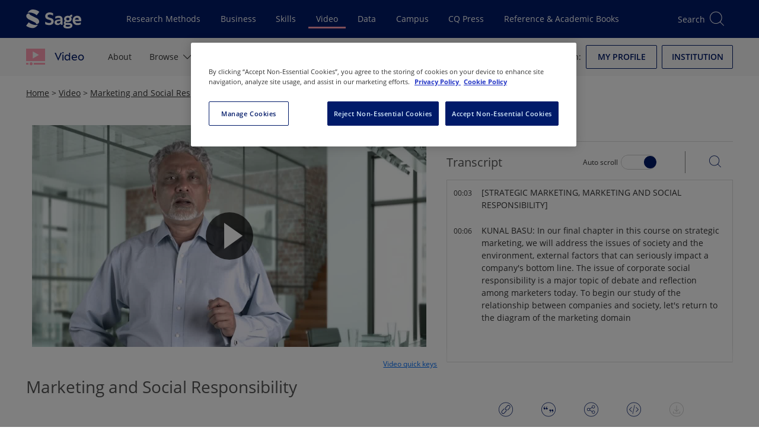

--- FILE ---
content_type: text/html; charset=utf-8
request_url: https://sk.sagepub.com/video/marketing-and-social-responsibility
body_size: 56656
content:

<!DOCTYPE html>
<html lang="en" data-share-this-url="https://platform-api.sharethis.com/js/sharethis.js#property=5c80187e9fbe5a00170779fa&amp;product=inline-share-buttons" data-use-one-trust="true"
    class="theme-sk">

<head>
    <meta charset="utf-8">
    <meta http-equiv="x-ua-compatible" content="ie=edge">
    <meta name="viewport" content="width=device-width, initial-scale=1.0">
    
    
    
    
<title>Sage Video - Marketing and Social Responsibility</title>
<meta name="robots" content="noarchive">
<meta name="description" content="&lt;p&gt;Corporate social responsibility can cover topics from cleaning up environmental damage to responding to lawsuits. The societal criticism surrounding these ev">
<meta name="keywords" content="bias,collectivism,corporate accountability,corporate ethics and compliance programs,corporate responsibility reporting,corporate social responsibility,corporate sustainability,corporate sustainability strategies,criticism and critics,deceptive advertising,economic behavior,environmental conservation,ethical analysis,inconsistency,individualism,information exchange,legitimacy,marketing (business),marketing campaigns,marketing concept,marketing objectives,marketing plan,marketing planning,marketing research,marketing strategy,morality,obsolescence,pricing,pricing ethics,product development,research methodology,risk (business),Social accountability,Social action,Social behavior,Social power,Societal issues,Strategic marketing">
<link rel="canonical" href="https://sk.sagepub.com/video/marketing-and-social-responsibility" />

<meta name="citation_xml_url" content="https://sk.sagepub.com/xml/marketing-and-social-responsibility/content.xml">

    <meta name="citation_publisher" content="SAGE Publications, Ltd.">

        <meta name="citation_author" content="Kunal Basu">

    <meta name="citation_title" content="Marketing and Social Responsibility">

<meta name="citation_publication_date" content="2016">



    <meta name="citation_online_date" content="2016/06/25">
    <meta name="citation_doi" content="10.4135/9781473981553">

    <meta name="citation_pdf_url" content="https://sk.sagepub.com/video/download/marketing-and-social-responsibility.pdf">
<meta name="citation_language" content="en">

        <meta name="citation_keywords" content="bias">
        <meta name="citation_keywords" content="collectivism">
        <meta name="citation_keywords" content="corporate accountability">
        <meta name="citation_keywords" content="corporate ethics and compliance programs">
        <meta name="citation_keywords" content="corporate responsibility reporting">
        <meta name="citation_keywords" content="corporate social responsibility">
        <meta name="citation_keywords" content="corporate sustainability">
        <meta name="citation_keywords" content="corporate sustainability strategies">
        <meta name="citation_keywords" content="criticism and critics">
        <meta name="citation_keywords" content="deceptive advertising">

        <meta name="citation_keywords" content="Marketing (general)">
        <meta name="citation_keywords" content="Consumer Marketing">

<meta name="citation_isbn" content="9781473981553">



        <meta name="theme-color" content="#630361">

    
    <script>
        window.useOnThisPageRedesign = true;
        window.platformIdentifier = 'sk';
    </script>
    <link rel="preload" as="script" href="https://header.sagepub.com/js/universal-header.js" />
    <script rel="preload" type="module" href="https://stscpextprdwestus001.blob.core.windows.net/assets/sk/js/site.Dd9MGFQ6.js"></script>
    <script async type="text/javascript" fetchpriority="high" src="https://header.sagepub.com/js/universal-header.js"></script>


        

<script type="text/javascript">
    // Google Data Layer

    //initialise the data layer in javascript using JSON notation
    var dataLayer = window.dataLayer || [];
    window.dataLayer.push({
        'site': {
            'environment': 'live',
            'platform': 'web',
        },
        'user': {

            'authentication': 'false',
            'login': 'false',
                    }
        });

    //Static GA
    window.dataLayer.push(
        {
            'event': 'module-load',
            'module': [
                {
                    'name': 'cross-product-footer',
                    'position': 'footer',
                    'items': [
                        {
                            'type': 'NV',
                            'action': 'click',
                            'name': 'cross-product-footer-cqlibrary',
                            'position': '1'
                        },
                        {
                            'type': 'NV',
                            'action': 'click',
                            'name': 'cross-product-footer-dataplanet',
                            'position': '2'
                        },
                        {
                            'type': 'NV',
                            'action': 'click',
                            'name': 'cross-product-footer-leanlibrary',
                            'position': '3'
                        },
                        {
                            'type': 'NV',
                            'action': 'click',
                            'name': 'cross-product-footer-journals',
                            'position': '4'
                        },
                        {
                            'type': 'NV',
                            'action': 'click',
                            'name': 'cross-product-footer-srm',
                            'position': '5'
                        },
                        {
                            'type': 'NV',
                            'action': 'click',
                            'name': 'cross-product-footer-sagestats',
                            'position': '6'
                        },
                        {
                            'type': 'NV',
                            'action': 'click',
                            'name': 'cross-product-footer-sagecampus',
                            'position': '7'
                        },
                        {
                            'type': 'NV',
                            'action': 'click',
                            'name': 'cross-product-footer-sk',
                            'position': '8'
                        },
                        {
                            'type': 'NV',
                            'action': 'click',
                            'name': 'cross-product-footer-sk-video',
                            'position': '9'
                        },
                        {
                            'type': 'NV',
                            'action': 'click',
                            'name': 'cross-product-footer-sbc',
                            'position': '10'
                        }
                    ]
                },
                {
                    'name': 'user-features',
                    'position': 'top-right',
                    'items': [
                        {
                            'type': 'UF',
                            'action': 'citation',
                            'name': 'cite-now',
                            'position': ''
                        },
                        {
                            'type': 'UF',
                            'action': 'save',
                            'name': 'add-to-my-list-select',
                            'position': ''
                        },
                        {
                            'type': 'UF',
                            'action': 'share',
                            'name': 'share-select',
                            'position': ''
                        },
                        {
                            'type': 'UF',
                            'action': 'embed',
                            'name': 'embed-select',
                            'position': ''
                        },
                        {
                            'type': 'UF',
                            'action': 'text-size',
                            'name': 'text-size-select',
                            'position': ''
                        },
                        {
                            'type': 'UF',
                            'action': 'link-select',
                            'name': 'link-select',
                            'position': ''
                        },
                    ]
                },]
        });

    window.dataLayer.push({
        'adblocker': true
    });

    // /Google Data Layer

    if (true || document.cookie.indexOf('cookieconsent_status') >= 0) {
        (function (w, d, s, l, i) {
            w[l] = w[l] || []; w[l].push({
                'gtm.start':
                    new Date().getTime(), event: 'gtm.js'
            }); var f = d.getElementsByTagName(s)[0],
                j = d.createElement(s), dl = l != 'dataLayer' ? '&l=' + l : ''; j.async = true; j.src =
                    '//analytics.sagepub.com/gtm.js?id=' + i + dl; f.parentNode.insertBefore(j, f);
        })(window, document, 'script', 'dataLayer', 'GTM-N4D6SB');
    }
</script>




        
<script src="https://cdn-ukwest.onetrust.com/scripttemplates/otSDKStub.js" type="text/javascript" charset="UTF-8" data-domain-script="01903b90-3e97-7898-87a2-6ece9db5ebc6"></script>

<!--Run Script (the contents of this function ensures that cookies are removed if consent is withdrawn)-->
<script type="text/javascript">
    function OptanonWrapper() {
        // Get initial OnetrustActiveGroups ids
        if (typeof OptanonWrapperCount == "undefined") {
            otGetInitialGrps();
        }

        //Delete cookies
        otDeleteCookie(otIniGrps);

        // Assign OnetrustActiveGroups to custom variable
        function otGetInitialGrps() {
            OptanonWrapperCount = '';
            otIniGrps = OnetrustActiveGroups;
            // console.log("otGetInitialGrps", otIniGrps)
        }

        function otDeleteCookie(iniOptGrpId) {
            var otDomainGrps = JSON.parse(JSON.stringify(Optanon.GetDomainData().Groups));
            var otDeletedGrpIds = otGetInactiveId(iniOptGrpId, OnetrustActiveGroups);
            if (otDeletedGrpIds.length != 0 && otDomainGrps.length != 0) {
                for (var i = 0; i < otDomainGrps.length; i++) {
                    //Check if CustomGroupId matches
                    if (otDomainGrps[i]['CustomGroupId'] != '' && otDeletedGrpIds.includes(otDomainGrps[i]['CustomGroupId'])) {
                        for (var j = 0; j < otDomainGrps[i]['Cookies'].length; j++) {
                            // console.log("otDeleteCookie",otDomainGrps[i]['Cookies'][j]['Name'])
                            //Delete cookie
                            eraseCookie(otDomainGrps[i]['Cookies'][j]['Name']);
                        }
                    }

                    //Check if Hostid matches
                    if (otDomainGrps[i]['Hosts'].length != 0) {
                        for (var j = 0; j < otDomainGrps[i]['Hosts'].length; j++) {
                            //Check if HostId presents in the deleted list and cookie array is not blank
                            if (otDeletedGrpIds.includes(otDomainGrps[i]['Hosts'][j]['HostId']) && otDomainGrps[i]['Hosts'][j]['Cookies'].length != 0) {
                                for (var k = 0; k < otDomainGrps[i]['Hosts'][j]['Cookies'].length; k++) {
                                    //Delete cookie
                                    eraseCookie(otDomainGrps[i]['Hosts'][j]['Cookies'][k]['Name']);
                                }
                            }
                        }
                    }

                }
            }
            otGetInitialGrps(); //Reassign new group ids
        }

        //Get inactive ids
        function otGetInactiveId(customIniId, otActiveGrp) {
            //Initial OnetrustActiveGroups
            // console.log("otGetInactiveId",customIniId)
            customIniId = customIniId.split(",");
            customIniId = customIniId.filter(Boolean);

            //After action OnetrustActiveGroups
            otActiveGrp = otActiveGrp.split(",");
            otActiveGrp = otActiveGrp.filter(Boolean);

            var result = [];
            for (var i = 0; i < customIniId.length; i++) {
                if (otActiveGrp.indexOf(customIniId[i]) <= -1) {
                    result.push(customIniId[i]);
                }
            }
            return result;
        }

        //Delete cookie
        function eraseCookie(name) {
            //Delete root path cookies
            domainName = window.location.hostname;
            document.cookie = name + '=; Max-Age=-99999999; Path=/;Domain=' + domainName;
            document.cookie = name + '=; Max-Age=-99999999; Path=/;';

            //Delete LSO incase LSO being used, cna be commented out.
            localStorage.removeItem(name);

            //Check for the current path of the page
            pathArray = window.location.pathname.split('/');
            //Loop through path hierarchy and delete potential cookies at each path.
            for (var i = 0; i < pathArray.length; i++) {
                if (pathArray[i]) {
                    //Build the path string from the Path Array e.g /site/login
                    var currentPath = pathArray.slice(0, i + 1).join('/');
                    document.cookie = name + '=; Max-Age=-99999999; Path=' + currentPath + ';Domain=' + domainName;
                    document.cookie = name + '=; Max-Age=-99999999; Path=' + currentPath + ';';
                    //Maybe path has a trailing slash!
                    document.cookie = name + '=; Max-Age=-99999999; Path=' + currentPath + '/;Domain=' + domainName;
                    document.cookie = name + '=; Max-Age=-99999999; Path=' + currentPath + '/;';


                }
            }

        }
    }
</script>

    <script type="text/plain" class="optanon-category-C0002">!function(T,l,y){var S=T.location,k="script",D="instrumentationKey",C="ingestionendpoint",I="disableExceptionTracking",E="ai.device.",b="toLowerCase",w="crossOrigin",N="POST",e="appInsightsSDK",t=y.name||"appInsights";(y.name||T[e])&&(T[e]=t);var n=T[t]||function(d){var g=!1,f=!1,m={initialize:!0,queue:[],sv:"5",version:2,config:d};function v(e,t){var n={},a="Browser";return n[E+"id"]=a[b](),n[E+"type"]=a,n["ai.operation.name"]=S&&S.pathname||"_unknown_",n["ai.internal.sdkVersion"]="javascript:snippet_"+(m.sv||m.version),{time:function(){var e=new Date;function t(e){var t=""+e;return 1===t.length&&(t="0"+t),t}return e.getUTCFullYear()+"-"+t(1+e.getUTCMonth())+"-"+t(e.getUTCDate())+"T"+t(e.getUTCHours())+":"+t(e.getUTCMinutes())+":"+t(e.getUTCSeconds())+"."+((e.getUTCMilliseconds()/1e3).toFixed(3)+"").slice(2,5)+"Z"}(),iKey:e,name:"Microsoft.ApplicationInsights."+e.replace(/-/g,"")+"."+t,sampleRate:100,tags:n,data:{baseData:{ver:2}}}}var h=d.url||y.src;if(h){function a(e){var t,n,a,i,r,o,s,c,u,p,l;g=!0,m.queue=[],f||(f=!0,t=h,s=function(){var e={},t=d.connectionString;if(t)for(var n=t.split(";"),a=0;a<n.length;a++){var i=n[a].split("=");2===i.length&&(e[i[0][b]()]=i[1])}if(!e[C]){var r=e.endpointsuffix,o=r?e.location:null;e[C]="https://"+(o?o+".":"")+"dc."+(r||"services.visualstudio.com")}return e}(),c=s[D]||d[D]||"",u=s[C],p=u?u+"/v2/track":d.endpointUrl,(l=[]).push((n="SDK LOAD Failure: Failed to load Application Insights SDK script (See stack for details)",a=t,i=p,(o=(r=v(c,"Exception")).data).baseType="ExceptionData",o.baseData.exceptions=[{typeName:"SDKLoadFailed",message:n.replace(/\./g,"-"),hasFullStack:!1,stack:n+"\nSnippet failed to load ["+a+"] -- Telemetry is disabled\nHelp Link: https://go.microsoft.com/fwlink/?linkid=2128109\nHost: "+(S&&S.pathname||"_unknown_")+"\nEndpoint: "+i,parsedStack:[]}],r)),l.push(function(e,t,n,a){var i=v(c,"Message"),r=i.data;r.baseType="MessageData";var o=r.baseData;return o.message='AI (Internal): 99 message:"'+("SDK LOAD Failure: Failed to load Application Insights SDK script (See stack for details) ("+n+")").replace(/\"/g,"")+'"',o.properties={endpoint:a},i}(0,0,t,p)),function(e,t){if(JSON){var n=T.fetch;if(n&&!y.useXhr)n(t,{method:N,body:JSON.stringify(e),mode:"cors"});else if(XMLHttpRequest){var a=new XMLHttpRequest;a.open(N,t),a.setRequestHeader("Content-type","application/json"),a.send(JSON.stringify(e))}}}(l,p))}function i(e,t){f||setTimeout(function(){!t&&m.core||a()},500)}var e=function(){var n=l.createElement(k);n.src=h;var e=y[w];return!e&&""!==e||"undefined"==n[w]||(n[w]=e),n.onload=i,n.onerror=a,n.onreadystatechange=function(e,t){"loaded"!==n.readyState&&"complete"!==n.readyState||i(0,t)},n}();y.ld<0?l.getElementsByTagName("head")[0].appendChild(e):setTimeout(function(){l.getElementsByTagName(k)[0].parentNode.appendChild(e)},y.ld||0)}try{m.cookie=l.cookie}catch(p){}function t(e){for(;e.length;)!function(t){m[t]=function(){var e=arguments;g||m.queue.push(function(){m[t].apply(m,e)})}}(e.pop())}var n="track",r="TrackPage",o="TrackEvent";t([n+"Event",n+"PageView",n+"Exception",n+"Trace",n+"DependencyData",n+"Metric",n+"PageViewPerformance","start"+r,"stop"+r,"start"+o,"stop"+o,"addTelemetryInitializer","setAuthenticatedUserContext","clearAuthenticatedUserContext","flush"]),m.SeverityLevel={Verbose:0,Information:1,Warning:2,Error:3,Critical:4};var s=(d.extensionConfig||{}).ApplicationInsightsAnalytics||{};if(!0!==d[I]&&!0!==s[I]){var c="onerror";t(["_"+c]);var u=T[c];T[c]=function(e,t,n,a,i){var r=u&&u(e,t,n,a,i);return!0!==r&&m["_"+c]({message:e,url:t,lineNumber:n,columnNumber:a,error:i}),r},d.autoExceptionInstrumented=!0}return m}(y.cfg);function a(){y.onInit&&y.onInit(n)}(T[t]=n).queue&&0===n.queue.length?(n.queue.push(a),n.trackPageView({})):a()}(window,document,{
src: "https://js.monitor.azure.com/scripts/b/ai.2.min.js", // The SDK URL Source
crossOrigin: "anonymous", 
cfg: { // Application Insights Configuration
    connectionString: 'InstrumentationKey=9d406833-d6d8-47e7-bbca-6375b2741683;IngestionEndpoint=https://westus-0.in.applicationinsights.azure.com/;LiveEndpoint=https://westus.livediagnostics.monitor.azure.com/'
}});</script>
    
    <link href="/manifest.json" rel="manifest" />

    <script>
        window.appName = 'Sage Knowledge';
        window.appVersion = '25.14.00';
        window.EnableFrontendObservability = 'false';
        window.ObservabilityCollectorUrl = 'https://faro-collector-prod-us-west-0.grafana.net/collect/d1b7a1622fb3a3ace5d66fcb50e4f206';
        window.ObservabilityEnvironment = 'production';

        const expiration = {
            'playedExpireTimeMins': 20160,
            'unplayedExpireTimeMins': 1440
                                                                                                                                                    };

        localStorage.setItem('SCP_OFFLINE_VIDEO_STORE_EXPIRATION', JSON.stringify(expiration));
    </script>

    <script src="https://code.jquery.com/jquery-3.7.1.min.js"
        integrity="sha384-1H217gwSVyLSIfaLxHbE7dRb3v4mYCKbpQvzx0cegeju1MVsGrX5xXxAvs/HgeFs" crossorigin="anonymous">
        </script>

    <script type="module" src="https://stscpextprdwestus001.blob.core.windows.net/assets/sk/js/site.Dd9MGFQ6.js"></script>
    <link rel="stylesheet" href="https://stscpextprdwestus001.blob.core.windows.net/assets/sk/js/site.Dd9MGFQ6.js" />

    
    <script>LUX=function(){function n(){return Date.now?Date.now():+new Date}var r,t=n(),a=window.performance||{},e=a.timing||{activationStart:0,navigationStart:(null===(r=window.LUX)||void 0===r?void 0:r.ns)||t};function i(){return a.now?(r=a.now(),Math.floor(r)):n()-e.navigationStart;var r}(LUX=window.LUX||{}).ac=[],LUX.addData=function(n,r){return LUX.cmd(["addData",n,r])},LUX.cmd=function(n){return LUX.ac.push(n)},LUX.getDebug=function(){return[[t,0,[]]]},LUX.init=function(){return LUX.cmd(["init"])},LUX.mark=function(){for(var n=[],r=0;r<arguments.length;r++)n[r]=arguments[r];if(a.mark)return a.mark.apply(a,n);var t=n[0],e=n[1]||{};void 0===e.startTime&&(e.startTime=i());LUX.cmd(["mark",t,e])},LUX.markLoadTime=function(){return LUX.cmd(["markLoadTime",i()])},LUX.measure=function(){for(var n=[],r=0;r<arguments.length;r++)n[r]=arguments[r];if(a.measure)return a.measure.apply(a,n);var t,e=n[0],o=n[1],u=n[2];t="object"==typeof o?n[1]:{start:o,end:u};t.duration||t.end||(t.end=i());LUX.cmd(["measure",e,t])},LUX.send=function(){return LUX.cmd(["send"])},LUX.ns=t;var o=LUX;return window.LUX_ae=[],window.addEventListener("error",(function(n){window.LUX_ae.push(n)})),o}();
    </script>
    <script src="https://cdn.speedcurve.com/js/lux.js?id=4642242769" defer crossorigin="anonymous"></script>


        <script>
            (function (w, d, t) {
                _ml = w._ml || {};
                _ml.eid = '90950';
                var s, cd, tag; s = d.getElementsByTagName(t)[0]; cd = new Date();
                tag = d.createElement(t); tag.async = 1;
                tag.src = 'https://ml314.com/tag.aspx?' + cd.getDate() + cd.getMonth();
                s.parentNode.insertBefore(tag, s);
            })(window, document, 'script');
        </script>

    
    <link rel="preload" fetchpriority="high" as="image" href="https://stpltrsrcscmnprdwus001.blob.core.windows.net/rsrcs/sk/images/bd-busmgt-tuto-masr-AA03628/9781473981553-cover.jpg" />
    
<input type="hidden" id="discipline-googleanalyticspropertyid" name="discipline-googleanalyticspropertyid" />
<input type="hidden" id="video-contenttype" value="video" />
<input type="hidden" id="video-id" value="199495" />
<input type="hidden" id="video-tokenlogpageviewid" />
<input type="hidden" id="video-sessionid" value="2be76ae9-bcef-4632-b44b-a3d5d789f129" />
<input type="hidden" id="video-uri" value="bd-busmgt-tuto-masr-AA03628" />
<input type="hidden" id="video-url" value="marketing-and-social-responsibility" />
<input type="hidden" id="video-authorized" value="false" />
<input type="hidden" id="video-profileloggedin" value="false" />
<input type="hidden" id="video-eisbn" value="9781473981553" />
<input type="hidden" id="video-referenceid" value="bd-busmgt-tuto-masr-AA03628" />
<input type="hidden" id="video-productiontypeid" value=" == null ? 0 : Model.Video.ProductionType.Id" />
<input type="hidden" id="video-starttime" value="" />
<input type="hidden" id="video-endtime" value="" />
<input type="hidden" id="video-productcode" value="T253450SV" />
<input type="hidden" id="video-title" value="Marketing and Social Responsibility" />
<input type="hidden" id="video-bc-account-id" value="3764097123001" />
<input type="hidden" id="video-bc-polcy-key" value="BCpkADawqM02E7yeBc2Y7D0Ma3dOXt-5Jn8Te0D-QEdglckaeiZRVFnoNTmZiQPtdY7y_Hb5UNtWnYmA2IEaFcAsUQfZWSJcZAVsvhihd97pzP1ObxZ6-8_OQLHlEQsSQmyakxMbPSXwXs4d" />




    <link rel="preconnect" href="https://stwidgetscmnprdwestus001.blob.core.windows.net/widgets" />
    <link rel="preconnect" href="https://stpltrsrcscmnprdwus001.blob.core.windows.net/rsrcs" />

    <link fetchpriority="high" rel="stylesheet" href="https://stscpextprdwestus001.blob.core.windows.net/assets/sk/siteCss.yEs6XKEb.css" />

        <link rel="preconnect" href="cf-images.us-east-1.prod.boltdns.net" />
        <link rel="preconnect" href="edge.api.brightcove.com" />
        
        
            <link fetchpriority="high"
                href="https://stwidgetscmnprdwestus001.blob.core.windows.net/widgets/videoplayer/1.2.40/index.min.css"
                rel="stylesheet">
        
        <link href="https://cdnjs.cloudflare.com/ajax/libs/mediaelement/4.2.17/mediaelementplayer.min.css" rel="stylesheet">
        <link href="https://cdnjs.cloudflare.com/ajax/libs/mediaelement-plugins/2.5.1/jump-forward/jump-forward.min.css"
            rel="stylesheet">
        <link href="https://cdnjs.cloudflare.com/ajax/libs/mediaelement-plugins/2.5.1/skip-back/skip-back.min.css"
            rel="stylesheet">
        <link href="https://cdnjs.cloudflare.com/ajax/libs/mediaelement-plugins/2.5.1/speed/speed.min.css" rel="stylesheet">

    
    
    



</head>

<body data-signed="false" class="home secondary-header home--universal-header">

    

    <!-- Google Tag Manager -->
    <noscript>
        <iframe fetchpriority="high" src="https://analytics.sagepub.com/ns.html?id=GTM-N4D6SB" height="0" width="0" style="display:none;visibility:hidden"></iframe>
    </noscript>
    <!-- End Google Tag Manager -->


<script type="text/javascript">
    (function () {
        var width = window.screen.width;
        var body = document.querySelectorAll('body')[0];
        if (width > 1023) {
            body.classList.add('is-desktop');
        } else if (width > 767) {
            body.classList.add('is-tablet');
        } else {
            body.classList.add('is-mobile');
        }
    })();
</script>

<noscript><div>Javascript must be enabled for the correct page display</div></noscript>




<!--
Application: Sage Knowledge
Version: 25.14.00
Deployed On: 2025-11-12 11:21:37Z
-->





<a class="accessibility" href="#skip-link">Skip to main content</a>
<input type="hidden" id="platformDomain" value="sk.sagepub.com" />
<input type="hidden" id="refererDomains" value="cases.globalnetwork.io" />
<input type="hidden" id="taxonomyName" value="Discipline" />
<input type="hidden" id="frontEndConfigurationJson" value="{&quot;chatbotConfiguration&quot;:{&quot;audience&quot;:&quot;&quot;,&quot;backendEndpoint&quot;:&quot;&quot;,&quot;tokenEndpoint&quot;:&quot;&quot;},&quot;defaultPubDates&quot;:{&quot;defaultOriginalPubYearStart&quot;:1920,&quot;defaultOriginalPubYearEnd&quot;:2025,&quot;defaultOnlinePubYearStart&quot;:1920,&quot;defaultOnlinePubYearEnd&quot;:2025}}" />

<svg width="32px" height="32px" viewBox="0 0 32 32" version="1.1" xmlns="http://www.w3.org/2000/svg"
    xmlns:xlink="http://www.w3.org/1999/xlink" style="display:none;">
    <title>icon/video/no-internet</title>
    <g id="icon/video/no-internet" stroke="none" stroke-width="1" fill="none" fill-rule="evenodd">
        <g id="Group" transform="translate(2.500000, 7.000000)" fill="#000000" fill-rule="nonzero">
            <path
                d="M13.5,13.5 C12.1192881,13.5 11,14.6192881 11,16 C11,17.3807119 12.1192881,18.5 13.5,18.5 C14.8807119,18.5 16,17.3807119 16,16 C16,14.6192881 14.8807119,13.5 13.5,13.5 Z M13.5,14.5 C14.3284271,14.5 15,15.1715729 15,16 C15,16.8284271 14.3284271,17.5 13.5,17.5 C12.6715729,17.5 12,16.8284271 12,16 C12,15.1715729 12.6715729,14.5 13.5,14.5 Z"
                id="Oval"></path>
            <path
                d="M13.5387566,-0.5 C19.2021857,-0.5 24.379629,2.20590081 27.4116171,6.60263882 C27.5683837,6.82996867 27.5111808,7.14134032 27.2838509,7.29810687 C27.0565211,7.45487341 26.7451494,7.39767055 26.5883829,7.17034069 C23.7434672,3.04487974 18.8741201,0.5 13.5387566,0.5 C8.15409174,0.5 3.24582345,3.09243758 0.414196126,7.28007422 C0.259515405,7.50882842 -0.051320017,7.56887685 -0.280074221,7.41419613 C-0.508828425,7.25951541 -0.568876847,6.94867998 -0.414196126,6.71992578 C2.60387641,2.25655908 7.82287632,-0.5 13.5387566,-0.5 Z">
            </path>
            <path
                d="M13.5492885,4.5 C17.5031103,4.5 21.1971885,6.3505449 23.8834277,9.56010025 C24.0606614,9.77186151 24.0326712,10.0872042 23.82091,10.2644379 C23.6091487,10.4416716 23.293806,10.4136815 23.1165723,10.2019202 C20.6142888,7.21215759 17.1964608,5.5 13.5492885,5.5 C9.85427662,5.5 6.39538481,7.25770305 3.88662802,10.317047 C3.71152782,10.5305757 3.3964818,10.5617282 3.18295304,10.386628 C2.96942428,10.2115278 2.93827178,9.8964818 3.11337198,9.68295304 C5.80592857,6.39947149 9.54379909,4.5 13.5492885,4.5 Z">
            </path>
            <path
                d="M13.5016706,9.5 C15.9777295,9.5 18.3384101,10.6078247 20.355303,12.6448293 C20.5495941,12.8410577 20.5480235,13.1576363 20.3517951,13.3519274 C20.1555666,13.5462184 19.838988,13.5446479 19.644697,13.3484194 C17.8058645,11.4912508 15.693593,10.5 13.5016706,10.5 C11.3084569,10.5 9.19499007,11.4924256 7.3554296,13.3516672 C7.16120918,13.5479655 6.84463117,13.54965 6.64833283,13.3554296 C6.45203448,13.1612092 6.45034998,12.8446312 6.6445704,12.6483328 C8.66220188,10.6091151 11.0241704,9.5 13.5016706,9.5 Z">
            </path>
        </g>
        <rect id="Rectangle" fill="#000000"
            transform="translate(17.695689, 15.378680) rotate(-45.000000) translate(-17.695689, -15.378680) "
            x="1.69568901" y="14.8786797" width="32" height="1" rx="0.5"></rect>
    </g>
</svg>



<div class="offline-modal" id="offline-detected" style="display: none;">
    <div class="offline-modal-content">
        <div class="offline-container">
            <div style="float: left;padding-top:15px;padding-right:20px;">
                <svg viewBox='0 0 30 30' width='50' height='50'>
                    <use xlink:href='#icon/video/no-internet' />
                </svg>
            </div>
            <div style="float: left;padding-top:30px;">
                <h4>No internet connection.</h4>
            </div>
            <div style="float:right;padding-top:30px;">
                <a href="/offline/" target="_blank" class="btn btn-secondary btn-xs">Go to my saved videos</a>
            </div>
        </div>
    </div>
</div>

<div class="scp-modal" id="cleared-filters-modal" style="display: none;">
    <div class="scp-modal-content">
        <h4>All search filters on the page have been cleared.</h4>
    </div>
</div>
<div class="scp-modal" id="saved-search-modal" style="display: none;">
    <div class="scp-modal-content">
        <h4>Your search has been saved.</h4>
    </div>
</div>

<div id="wrapper" class="js-wrapper">

    <header id="header" role="banner" class="header__container--universal-header">
        <div id="header-app">
            <div id="universal-header" class="universal-header">
                <universal-header
                    origin-site="VIDEO"></universal-header>
            </div>


        




<div id="secondary-header" class="universal-secondary header-secondary">
    <input type="hidden" id="searchMinYear" value="" />

        <input type="hidden" id="secondaryHeaderContentTypes" value="[&quot;Videos&quot;]" />
        <input type="hidden" id="secondaryHeaderContentTypeIds" value="[8]" />
        <input type="hidden" id="secondaryHeaderProductIds" value="[4]" />

    <div id="search-header" class="search-header__placeholder"></div>

    <sage-secondary-header title="Video" title-url="/video">
            <template #icon>
                <img class="portal-icon__icon logolink" fetchpriority="high" src="/images/sk/product-icons/video.svg" alt="">
            </template>
            <template #navigation>
                <sage-nav-bar-group>
                        
<sage-nav-bar-group-item>
            
<sage-nav-bar-link url="/video/about" appearance="header" data-id="secondary-header-video-about">
    About
</sage-nav-bar-link>
</sage-nav-bar-group-item>
                        
<sage-nav-bar-group-item>
            
<sage-nav-bar-dropdown-button aria-label="Browse by Discipline" data-id="secondary-header-video-browse-video" short-title="Browse">
    <template #title>Browse Video</template>
    <template #content>
        <sage-nav-bar-dropdown-form title="Browse Video">
            <sage-form-grid>
                <sage-form-field :inline="true">
                    <template #label>
                        <sage-label for="discipline-select">Select discipline:</sage-label>
                    </template>
                    <template #field>
                        <sage-select aria-required="true" v-model="disciplineValue" :disabled="disciplinesDoNotExist" @change="populateSubjects" id="discipline-select">
                            <option value="" selected>Please select</option>
                            <option v-for="discipline in disciplines" :key="discipline.value" :value="discipline.value">
                                {{ discipline.displayName }}
                            </option>
                        </sage-select>
                    </template>
                </sage-form-field>
                <sage-form-field :inline="true">
                    <template #label>
                        <sage-label for="subject-select">Select subject:</sage-label>
                    </template>
                    <template #field>
                        <sage-select v-model="subjectValue" :disabled="subjects.length === 0" @change="populateTopics" id="subject-select">
                            <option value="" selected>Please select</option>
                            <option v-for="subject in subjects" :key="subject.value" :value="subject.value">
                                {{ subject.displayName }}
                            </option>
                        </sage-select>
                    </template>
                </sage-form-field>
                <sage-form-field :inline="true">
                    <template #label>
                        <sage-label for="topic-select">Select topic:</sage-label>
                    </template>
                    <template #field>
                        <sage-select v-model="topicValue" :disabled="topics.length === 0" id="topic-select">
                            <option value="" selected>Please select</option>
                            <option v-for="topic in topics" :key="topic.value" :value="topic.value">
                                {{ topic.displayName }}
                            </option>
                        </sage-select>
                    </template>
                </sage-form-field>
                <sage-button :disabled="isSearchButtonDisabled === true" @sage-button-click="submitDisciplineSearch">Go</sage-button>
            </sage-form-grid>
        </sage-nav-bar-dropdown-form>
    </template>
</sage-nav-bar-dropdown-button>
</sage-nav-bar-group-item>
                        
<sage-nav-bar-group-item>
            

<sage-nav-bar-dropdown-button aria-label="Information For" data-id="secondary-header-video-information-for" short-title="Information">
    <template #title><span>Information For</span></template>
    <template #content>
        <sage-nav-bar-dropdown-menu>
                    <sage-nav-bar-dropdown-menu-item title="Information for instructors"
                                                     url="/video/instructor-info"
                                                     data-id="secondary-headersecondary-header-video-information-for-instructors"
                    
 >
                    </sage-nav-bar-dropdown-menu-item>
                    <sage-nav-bar-dropdown-menu-item title="Information for librarians"
                                                     url="/video/librarian-info"
                                                     data-id="secondary-headersecondary-header-video-information-for-librarians"
                    
 >
                    </sage-nav-bar-dropdown-menu-item>
                    <sage-nav-bar-dropdown-menu-item title="Information for students and researchers"
                                                     url="/video/student-info"
                                                     data-id="secondary-headersecondary-header-video-information-for-students-and-researchers"
                    
 >
                    </sage-nav-bar-dropdown-menu-item>
                    <sage-nav-bar-dropdown-menu-item title="FAQ"
                                                     url="/faq"
                                                     data-id="secondary-headersecondary-header-video-faq"
                    
 >
                    </sage-nav-bar-dropdown-menu-item>
        </sage-nav-bar-dropdown-menu>
    </template>
</sage-nav-bar-dropdown-button>
</sage-nav-bar-group-item>
                        
<sage-nav-bar-group-item>
            
<sage-nav-bar-link url="/video/offline-playback" appearance="header" data-id="secondary-header-video-offline-playback">
    Offline Playback
</sage-nav-bar-link>
</sage-nav-bar-group-item>
                </sage-nav-bar-group>
                    

<sage-button size="small"
             color="primary"
             url="http://freetrials.sagepub.com/skcorpsite"
             data-id="secondary-header-video-free-trial"
             
 >
    
    Free Trial
</sage-button>
            </template>
        <template #login>
            

<div class="signin-area__container info-header">
    <div class="signin-area drop-holder d-desktop-none js-slide-holder" data-slide-holder="signin-active">
        <div class="meta-drop">
            <sage-icon-button class="flyout__icon link-back d-none btn-k-dialog-back"
                              data-id="secondary-header-mobile-arrowback"
                              icon="arrow-back"
                              screen-reader-text="link back">
            </sage-icon-button>
            <strong class="title">Sign in:</strong>
            <sage-icon-button class="flyout__icon close"
                              data-id="secondary-header-mobile-iconclose"
                              icon="close"
                              screen-reader-text="close">
            </sage-icon-button>
        </div>
        <div class="scroll-block">
            <div class="scroll-holder">
                <ul>
                        <li>
                            <a role="button"
                               href="#"
                               class="js-k-dialog-link"
                               data-k-dialog-link="dialog-signin-profile"
                               data-id="secondary-header-mobile-profile">
                                Sign in to my profile <span class="icon-angle-right"></span>
                            </a>
                            <a role="button"
                               href="#"
                               class="js-k-dialog-link"
                               data-k-dialog-link="dialog-signed-profile"
                               style="display:none"
                               data-id="secondary-header-mobile-profile-signedin">
                                My Profile <span class="icon-angle-right"></span>
                            </a>
                        </li>
                    <li>
                        <a role="button"
                           href="/login/oidcsignin"
                           class="js-k-dialog-link"
                           data-id="secondary-header-mobile-institution">
                            Get access off-campus <span class="icon-angle-right"></span>
                        </a>
                        <a role="button"
                           href="#"
                           class="js-k-dialog-link"
                           data-k-dialog-link="dialog-signed-insitute"
                           style="display:none"
                           data-id="secondary-header-mobile-institution-signedin">
                            
                            <img src="https://securecenter.sagepub.com/Logo/1/"
                                 alt="Not Logged In"
                                 aria-hidden="aria-hidden"
                                 width="104"
                                 height="25"
                                 style="display:none" />
                            <span class="icon-angle-right"></span>
                        </a>
                    </li>
                </ul>
            </div>
        </div>
    </div>
    <div class="sign-in-area__mobile-icon-container">
        <sage-icon-button class="sign-in-area__mobile-icon signin-block-opener js-slide-menu"
                          data-id="secondary-header-mobile-signin"
                          data-slide-id="signin-active"
                          icon="login-outlined">
            Sign in
        </sage-icon-button>
    </div>
    <div class="signin-area__desktop-buttons signin-meta d-none d-desktop-flex" role="group" aria-label="Sign in:">
        <span class="signin-area__desktop-buttons-title">Sign in:</span>
        <div class="signin-area__desktop-buttons-group d-flex">
                <div class="signin-area__desktop-button-holder">
                    <sage-button class="js-k-dialog-link"
                                 data-k-dialog-link="dialog-signin-profile"
                                 data-id="secondary-header-profile"
                                 size="small"
                                 outline-with-theme-on-hover
                                 color="primary">
                        My profile
                    </sage-button>
                    <sage-button class="signin-area__profile-button--signed-in js-k-dialog-link"
                                 data-k-dialog-link="dialog-signed-profile"
                                 style="display:none"
                                 data-id="secondary-header-profile-signedin"
                                 size="small"
                                 outline-with-theme-on-hover
                                 truncate-long-text
                                 title="My Profile"
                                 text-case="none"
                                 color="primary">
                        My Profile
                    </sage-button>
                </div>
            <div class="signin-area__desktop-button-holder">
                <sage-button url="/login/oidcsignin"
                             data-k-dialog-link="dialog-signin-institute"
                             data-id="secondary-header-institution"
                             size="small"
                             outline-with-theme-on-hover
                             color="primary">
                    Institution
                </sage-button>

            </div>
        </div>
    </div>
</div>
        </template>
    </sage-secondary-header>
</div>


            
        </div>
    </header>

    



<input type="hidden" class="js-base-url" value="video" />
<input type="hidden" class="js-parent-url" />
<input type="hidden" class="js-is-chapter-entry" value="false" />

<input type="hidden" id="contentId" value="199495" />
<input type="hidden" id="XmlId" />
<input type="hidden" id="eIsbn" value="9781473981553" />

<script type="text/javascript">
    const lux = window.LUX || {};
    lux.label = "Content";
</script>



<input type="hidden" id="video-contenttype" value="video" />
<input type="hidden" id="video-id" value="199495" />
<input type="hidden" id="video-uri" value="bd-busmgt-tuto-masr-AA03628" />
<input type="hidden" id="video-url" value="marketing-and-social-responsibility" />
<input type="hidden" id="video-authorized" value="true" />
<input type="hidden" id="video-profileloggedin" value="true" />
<input type="hidden" id="video-eisbn" value="9781473981553" />
<input type="hidden" id="video-productcode" value="T253450SV" />
<input type="hidden" id="video-bc-account-id" value="268012963001" />
<input type="hidden" id="video-bc-polcy-key" value="BCpkADawqM1H7gGMU6MFr2ijF-8B5-KiLn3Imi45z2u3XipK6YgHeymcItvWaRlobmYHb_Q8b4uRxhTQw-RY0EkmLqenpUxZjHZpg2iLp5r-bK6SRZ3WX0WtWv0" />



<div class="tab-content-sticky" data-sticky-tab-bar></div>

    <nav class="breadcrumb-holder d-none d-tablet-block js-breadcrumb-holder" role="navigation" aria-label="breadcrumb" data-breadcrumbs>
        <div class="container">
            <ul>
                        <li class="Home"><a href="/">Home</a></li>
                        <li class="PrimaryPortal"><a href="/video">Video</a></li>
                        <li class="Content"><a href="https://sk.sagepub.com/video/marketing-and-social-responsibility">Marketing and Social Responsibility</a></li>
            </ul>
                    <input type="hidden" id="breadcrumbContentUrl" name="breadcrumbContentUrl" value="https://sk.sagepub.com/video/marketing-and-social-responsibility"/>
        </div>
    </nav>


<main id="main" role="main" tabindex="-1" class="js-content-page-app video-content-page video-product-page" data-app-arg="{&quot;eIsbn&quot;:9781473981553,&quot;userModel&quot;:{&quot;isLoggedIn&quot;:false,&quot;isProfileLoggedIn&quot;:false,&quot;isContentTokenLoggedIn&quot;:false},&quot;addToList&quot;:false,&quot;textSize&quot;:false,&quot;partIdentifier&quot;:null,&quot;addedToList&quot;:false,&quot;clipdId&quot;:null,&quot;offlineVideoJSON&quot;:null}">

    <input type="hidden" id="VideoId" name="VideoId" value="44231" />
    <section class="video-content" data-video-container>
        <div class="container">
            

<div class="video-wrap">
    <div class="video-holder video-container">
        <div class="video-player-container">
            <img alt=""
                 src="https://stpltrsrcscmnprdwus001.blob.core.windows.net/rsrcs/sk/images/bd-busmgt-tuto-masr-AA03628/9781473981553-cover.jpg"
                 size="52835"
                 class="brightcove-video"
                 data-mini_video_image_selector=".image-block img"
                 data-brightcove_reference_id="bd-busmgt-tuto-masr-AA03628"
                 data-isbn="9781473981553"
                 data-pubyear="2016"
                 data-text_track="WEBVTT&#xA;&#xA;00:00:00.000 --&gt; 00:00:03.374 align:middle line:90%&#xA;&#xA;&#xA;00:00:03.374 --&gt; 00:00:06.682 align:middle line:84%&#xA;[STRATEGIC MARKETING, MARKETING&#xA; AND SOCIAL RESPONSIBILITY]&#xA;&#xA;00:00:06.682 --&gt; 00:00:08.640 align:middle line:84%&#xA;KUNAL BASU: In our final&#xA;chapter in this course&#xA;&#xA;00:00:08.640 --&gt; 00:00:12.620 align:middle line:84%&#xA;on strategic marketing, we will&#xA;address the issues of society&#xA;&#xA;00:00:12.620 --&gt; 00:00:16.219 align:middle line:84%&#xA;and the environment, external&#xA;factors that can seriously&#xA;&#xA;00:00:16.219 --&gt; 00:00:20.030 align:middle line:90%&#xA;impact a company&#x27;s bottom line.&#xA;&#xA;00:00:20.030 --&gt; 00:00:22.600 align:middle line:84%&#xA;The issue of corporate&#xA;social responsibility&#xA;&#xA;00:00:22.600 --&gt; 00:00:25.760 align:middle line:84%&#xA;is a major topic of debate&#xA;and reflection among marketers&#xA;&#xA;00:00:25.760 --&gt; 00:00:26.900 align:middle line:90%&#xA;today.&#xA;&#xA;00:00:26.900 --&gt; 00:00:29.790 align:middle line:84%&#xA;To begin our study of the&#xA;relationship between companies&#xA;&#xA;00:00:29.790 --&gt; 00:00:34.080 align:middle line:84%&#xA;and society, let&#x27;s return to the&#xA;diagram of the marketing domain&#xA;&#xA;00:00:34.080 --&gt; 00:00:36.850 align:middle line:90%&#xA;that we saw in chapter one.&#xA;&#xA;00:00:36.850 --&gt; 00:00:38.820 align:middle line:84%&#xA;The central elements&#xA;of marketing&#xA;&#xA;00:00:38.820 --&gt; 00:00:41.860 align:middle line:84%&#xA;are customers,&#xA;companies, and exchanges&#xA;&#xA;00:00:41.860 --&gt; 00:00:43.900 align:middle line:90%&#xA;that take place between them.&#xA;&#xA;00:00:43.900 --&gt; 00:00:47.630 align:middle line:84%&#xA;A company provides target&#xA;customer segments with products&#xA;&#xA;00:00:47.630 --&gt; 00:00:50.220 align:middle line:90%&#xA;and receives revenues in return.&#xA;&#xA;00:00:50.220 --&gt; 00:00:52.840 align:middle line:84%&#xA;Information flows&#xA;in both directions&#xA;&#xA;00:00:52.840 --&gt; 00:00:56.910 align:middle line:84%&#xA;in many different forms, such as&#xA;brand messaging or consumption&#xA;&#xA;00:00:56.910 --&gt; 00:00:58.350 align:middle line:90%&#xA;patterns.&#xA;&#xA;00:00:58.350 --&gt; 00:01:00.990 align:middle line:84%&#xA;If these flows are&#xA;efficient and effective,&#xA;&#xA;00:01:00.990 --&gt; 00:01:04.920 align:middle line:84%&#xA;the customer-company&#xA;relationship will be healthy.&#xA;&#xA;00:01:04.920 --&gt; 00:01:07.290 align:middle line:84%&#xA;But company-customer&#xA;relationships&#xA;&#xA;00:01:07.290 --&gt; 00:01:09.110 align:middle line:90%&#xA;don&#x27;t take place in a vacuum.&#xA;&#xA;00:01:09.110 --&gt; 00:01:12.070 align:middle line:84%&#xA;The interaction plays&#xA;out on the largest stage&#xA;&#xA;00:01:12.070 --&gt; 00:01:14.680 align:middle line:84%&#xA;of society, which&#xA;in turn is part&#xA;&#xA;00:01:14.680 --&gt; 00:01:17.110 align:middle line:90%&#xA;of our natural environment.&#xA;&#xA;00:01:17.110 --&gt; 00:01:19.710 align:middle line:84%&#xA;So far, this course&#xA;has focused only&#xA;&#xA;00:01:19.710 --&gt; 00:01:22.500 align:middle line:90%&#xA;on the exchanges themselves.&#xA;&#xA;00:01:22.500 --&gt; 00:01:25.530 align:middle line:84%&#xA;Every so often, these&#xA;external elements&#xA;&#xA;00:01:25.530 --&gt; 00:01:29.030 align:middle line:84%&#xA;raise issues that need to&#xA;be addressed by companies.&#xA;&#xA;00:01:29.030 --&gt; 00:01:31.600 align:middle line:84%&#xA;Such concerns can&#xA;range from cleaning up&#xA;&#xA;00:01:31.600 --&gt; 00:01:35.480 align:middle line:84%&#xA;environmental damage to&#xA;responding to lawsuits.&#xA;&#xA;00:01:35.480 --&gt; 00:01:38.970 align:middle line:84%&#xA;Often, marketing departments&#xA;bear the responsibility&#xA;&#xA;00:01:38.970 --&gt; 00:01:41.740 align:middle line:90%&#xA;of dealing with these issues.&#xA;&#xA;00:01:41.740 --&gt; 00:01:45.160 align:middle line:84%&#xA;Societal criticism can&#xA;seriously harm companies&#xA;&#xA;00:01:45.160 --&gt; 00:01:48.320 align:middle line:84%&#xA;and bring the role of&#xA;marketing into disrepute.&#xA;&#xA;00:01:48.320 --&gt; 00:01:50.220 align:middle line:90%&#xA;This problem isn&#x27;t new.&#xA;&#xA;00:01:50.220 --&gt; 00:01:53.580 align:middle line:84%&#xA;In the 1970s and&#xA;1980s, consumers&#xA;&#xA;00:01:53.580 --&gt; 00:01:56.720 align:middle line:84%&#xA;boycotted Nestle&#xA;following allegations&#xA;&#xA;00:01:56.720 --&gt; 00:02:00.140 align:middle line:84%&#xA;that the company&#x27;s aggressive&#xA;marketing of baby formula&#xA;&#xA;00:02:00.140 --&gt; 00:02:03.240 align:middle line:84%&#xA;contributed to infant&#xA;deaths in Africa.&#xA;&#xA;00:02:03.240 --&gt; 00:02:06.890 align:middle line:84%&#xA;In the 1990s, US tobacco&#xA;companies famously&#xA;&#xA;00:02:06.890 --&gt; 00:02:09.699 align:middle line:84%&#xA;settled health-related&#xA;lawsuits for hundreds&#xA;&#xA;00:02:09.699 --&gt; 00:02:12.950 align:middle line:90%&#xA;of billions of dollars.&#xA;&#xA;00:02:12.950 --&gt; 00:02:14.990 align:middle line:84%&#xA;Marketers in the past&#xA;were reluctant to engage&#xA;&#xA;00:02:14.990 --&gt; 00:02:19.270 align:middle line:84%&#xA;with social responsibility,&#xA;treating any and all complaints&#xA;&#xA;00:02:19.270 --&gt; 00:02:20.930 align:middle line:90%&#xA;as malicious.&#xA;&#xA;00:02:20.930 --&gt; 00:02:23.140 align:middle line:84%&#xA;The 21st century,&#xA;fortunately, has&#xA;&#xA;00:02:23.140 --&gt; 00:02:25.670 align:middle line:90%&#xA;seen a reversal of this trend.&#xA;&#xA;00:02:25.670 --&gt; 00:02:29.130 align:middle line:84%&#xA;More and more, companies&#xA;are paying special attention&#xA;&#xA;00:02:29.130 --&gt; 00:02:30.770 align:middle line:84%&#xA;to the impact of&#xA;their activities&#xA;&#xA;00:02:30.770 --&gt; 00:02:33.360 align:middle line:84%&#xA;on society and the&#xA;environment, looking&#xA;&#xA;00:02:33.360 --&gt; 00:02:36.810 align:middle line:84%&#xA;to incorporate socially&#xA;responsible decision making&#xA;&#xA;00:02:36.810 --&gt; 00:02:40.040 align:middle line:90%&#xA;into their marketing strategy.&#xA;&#xA;00:02:40.040 --&gt; 00:02:43.030 align:middle line:84%&#xA;In this chapter, we&#x27;ll&#xA;look at different ways&#xA;&#xA;00:02:43.030 --&gt; 00:02:45.530 align:middle line:84%&#xA;that society&#xA;criticizes marketers&#xA;&#xA;00:02:45.530 --&gt; 00:02:50.980 align:middle line:84%&#xA;and why people maybe distrustful&#xA;of certain marketing messages.&#xA;&#xA;00:02:50.980 --&gt; 00:02:52.990 align:middle line:84%&#xA;We&#x27;ll then build&#xA;a simple framework&#xA;&#xA;00:02:52.990 --&gt; 00:02:56.900 align:middle line:84%&#xA;for understanding how customers&#xA;classify different products&#xA;&#xA;00:02:56.900 --&gt; 00:02:59.060 align:middle line:90%&#xA;according to their benefits.&#xA;&#xA;00:02:59.060 --&gt; 00:03:01.250 align:middle line:84%&#xA;This process can help&#xA;a company understand&#xA;&#xA;00:03:01.250 --&gt; 00:03:04.070 align:middle line:84%&#xA;why customers may&#xA;react negatively&#xA;&#xA;00:03:04.070 --&gt; 00:03:06.430 align:middle line:90%&#xA;to certain product lines.&#xA;&#xA;00:03:06.430 --&gt; 00:03:09.000 align:middle line:84%&#xA;To close out the&#xA;course, we&#x27;ll study&#xA;&#xA;00:03:09.000 --&gt; 00:03:13.140 align:middle line:84%&#xA;how to define a company&#x27;s&#xA;marketing character.&#xA;&#xA;00:03:13.140 --&gt; 00:03:15.420 align:middle line:84%&#xA;While every company&#xA;will differ in how&#xA;&#xA;00:03:15.420 --&gt; 00:03:17.940 align:middle line:84%&#xA;it engages with&#xA;the outside world,&#xA;&#xA;00:03:17.940 --&gt; 00:03:21.810 align:middle line:84%&#xA;this model should help you&#xA;evaluate your company&#x27;s risk&#xA;&#xA;00:03:21.810 --&gt; 00:03:23.420 align:middle line:90%&#xA;of social conflict.&#xA;&#xA;00:03:23.420 --&gt; 00:03:26.840 align:middle line:84%&#xA;It will help you understand ways&#xA;that a company can become more&#xA;&#xA;00:03:26.840 --&gt; 00:03:30.600 align:middle line:84%&#xA;socially responsible and create&#xA;a harmonious relationship&#xA;&#xA;00:03:30.600 --&gt; 00:03:32.510 align:middle line:90%&#xA;with society.&#xA;&#xA;00:03:32.510 --&gt; 00:03:35.960 align:middle line:84%&#xA;To begin, I want to underline&#xA;the influence social factors&#xA;&#xA;00:03:35.960 --&gt; 00:03:38.030 align:middle line:90%&#xA;can have on a business.&#xA;&#xA;00:03:38.030 --&gt; 00:03:40.760 align:middle line:84%&#xA;Let&#x27;s start by looking&#xA;at a few of the many ways&#xA;&#xA;00:03:40.760 --&gt; 00:03:43.940 align:middle line:84%&#xA;companies, and especially&#xA;their marketing practices,&#xA;&#xA;00:03:43.940 --&gt; 00:03:45.695 align:middle line:84%&#xA;can become the&#xA;object of criticism.&#xA;&#xA;00:03:45.695 --&gt; 00:03:48.490 align:middle line:90%&#xA;&#xA;&#xA;00:03:48.490 --&gt; 00:03:51.310 align:middle line:84%&#xA;A company with the&#xA;character of a bookkeeper&#xA;&#xA;00:03:51.310 --&gt; 00:03:53.570 align:middle line:84%&#xA;tends to be meticulous&#xA;in keeping track&#xA;&#xA;00:03:53.570 --&gt; 00:03:56.670 align:middle line:90%&#xA;of its corporate social impact.&#xA;&#xA;00:03:56.670 --&gt; 00:03:59.780 align:middle line:84%&#xA;The bookkeeper resembles&#xA;the Robin Hood in many ways.&#xA;&#xA;00:03:59.780 --&gt; 00:04:02.260 align:middle line:84%&#xA;It sees itself as&#xA;a trusted partner&#xA;&#xA;00:04:02.260 --&gt; 00:04:04.330 align:middle line:90%&#xA;with a relational identity.&#xA;&#xA;00:04:04.330 --&gt; 00:04:06.790 align:middle line:84%&#xA;It also seeks&#xA;cognitive legitimacy,&#xA;&#xA;00:04:06.790 --&gt; 00:04:09.720 align:middle line:84%&#xA;arguing that its actions&#xA;fulfill the expectations&#xA;&#xA;00:04:09.720 --&gt; 00:04:11.880 align:middle line:90%&#xA;of its important stakeholders.&#xA;&#xA;00:04:11.880 --&gt; 00:04:14.960 align:middle line:84%&#xA;Bookkeepers display&#xA;biased transparency&#xA;&#xA;00:04:14.960 --&gt; 00:04:18.430 align:middle line:84%&#xA;and a tentative posture&#xA;in dealing with critics.&#xA;&#xA;00:04:18.430 --&gt; 00:04:21.160 align:middle line:84%&#xA;The consistency of&#xA;their social actions&#xA;&#xA;00:04:21.160 --&gt; 00:04:26.100 align:middle line:84%&#xA;is ad hoc, lasting only as&#xA;long as the threat of scrutiny&#xA;&#xA;00:04:26.100 --&gt; 00:04:27.400 align:middle line:90%&#xA;persists.&#xA;&#xA;00:04:27.400 --&gt; 00:04:29.560 align:middle line:84%&#xA;Unlike the Robin&#xA;Hood, the bookkeeper&#xA;&#xA;00:04:29.560 --&gt; 00:04:33.430 align:middle line:84%&#xA;justifies its actions&#xA;through scientific evidence.&#xA;&#xA;00:04:33.430 --&gt; 00:04:36.760 align:middle line:84%&#xA;It chooses to validate&#xA;its behavior by providing&#xA;&#xA;00:04:36.760 --&gt; 00:04:39.670 align:middle line:90%&#xA;objectively verifiable facts.&#xA;&#xA;00:04:39.670 --&gt; 00:04:42.250 align:middle line:84%&#xA;If the scientific&#xA;evidence is genuine,&#xA;&#xA;00:04:42.250 --&gt; 00:04:44.430 align:middle line:84%&#xA;this can put bookkeepers&#xA;in a stronger&#xA;&#xA;00:04:44.430 --&gt; 00:04:46.360 align:middle line:90%&#xA;position than Robin Hoods.&#xA;&#xA;00:04:46.360 --&gt; 00:04:50.170 align:middle line:84%&#xA;Shell Oil, for example, collects&#xA;and maintains an inventory&#xA;&#xA;00:04:50.170 --&gt; 00:04:53.900 align:middle line:84%&#xA;of data on the environmental&#xA;impact of its exploration&#xA;&#xA;00:04:53.900 --&gt; 00:04:57.830 align:middle line:84%&#xA;activities and offers them&#xA;as proof of it&#x27;s socially&#xA;&#xA;00:04:57.830 --&gt; 00:04:59.840 align:middle line:90%&#xA;responsible behavior.&#xA;&#xA;00:04:59.840 --&gt; 00:05:03.610 align:middle line:84%&#xA;It&#x27;s common to find bookkeepers&#xA;in most scientific disciplines,&#xA;&#xA;00:05:03.610 --&gt; 00:05:04.750 align:middle line:90%&#xA;like natural resources.&#xA;&#xA;00:05:04.750 --&gt; 00:05:08.100 align:middle line:90%&#xA;&#xA;&#xA;00:05:08.100 --&gt; 00:05:11.080 align:middle line:84%&#xA;What does a company that&#xA;does everything right&#xA;&#xA;00:05:11.080 --&gt; 00:05:14.960 align:middle line:84%&#xA;from a social responsibility&#xA;perspective look like?&#xA;&#xA;00:05:14.960 --&gt; 00:05:17.710 align:middle line:84%&#xA;The last of the marketing&#xA;character archetypes&#xA;&#xA;00:05:17.710 --&gt; 00:05:21.960 align:middle line:84%&#xA;might be called a statesman,&#xA;known for wisdom and selfless&#xA;&#xA;00:05:21.960 --&gt; 00:05:25.160 align:middle line:84%&#xA;behavior in&#xA;contentious situations.&#xA;&#xA;00:05:25.160 --&gt; 00:05:29.330 align:middle line:84%&#xA;A statesman defines its identity&#xA;in collectivistic terms,&#xA;&#xA;00:05:29.330 --&gt; 00:05:32.000 align:middle line:84%&#xA;professing to do&#xA;good for society,&#xA;&#xA;00:05:32.000 --&gt; 00:05:36.160 align:middle line:84%&#xA;rather than satisfy limited&#xA;business objectives.&#xA;&#xA;00:05:36.160 --&gt; 00:05:39.180 align:middle line:84%&#xA;These companies seek&#xA;moral legitimacy&#xA;&#xA;00:05:39.180 --&gt; 00:05:42.940 align:middle line:84%&#xA;for their social actions, rather&#xA;than utilitarian gains, often&#xA;&#xA;00:05:42.940 --&gt; 00:05:46.130 align:middle line:84%&#xA;setting themselves&#xA;up as change agents.&#xA;&#xA;00:05:46.130 --&gt; 00:05:49.600 align:middle line:84%&#xA;Consequently, the statesman&#xA;offers ethical justification&#xA;&#xA;00:05:49.600 --&gt; 00:05:51.020 align:middle line:90%&#xA;for its behavior.&#xA;&#xA;00:05:51.020 --&gt; 00:05:54.500 align:middle line:84%&#xA;A statesman doesn&#x27;t mind making&#xA;his failures and successes&#xA;&#xA;00:05:54.500 --&gt; 00:05:57.430 align:middle line:84%&#xA;public, because they&#xA;believe this honesty will&#xA;&#xA;00:05:57.430 --&gt; 00:05:59.350 align:middle line:90%&#xA;have long-term benefits.&#xA;&#xA;00:05:59.350 --&gt; 00:06:03.120 align:middle line:84%&#xA;A statesman shows a willingness&#xA;to listen to critics in order&#xA;&#xA;00:06:03.120 --&gt; 00:06:06.250 align:middle line:84%&#xA;to improve or&#xA;transform its actions.&#xA;&#xA;00:06:06.250 --&gt; 00:06:09.430 align:middle line:84%&#xA;Finally, the corporate social&#xA;responsibility initiatives&#xA;&#xA;00:06:09.430 --&gt; 00:06:13.350 align:middle line:84%&#xA;of a statesman tend to be&#xA;embedded very consistently&#xA;&#xA;00:06:13.350 --&gt; 00:06:15.930 align:middle line:84%&#xA;into its organizational&#xA;structure, which&#xA;&#xA;00:06:15.930 --&gt; 00:06:19.620 align:middle line:84%&#xA;allows social issues to&#xA;align with strategic thinking&#xA;&#xA;00:06:19.620 --&gt; 00:06:21.490 align:middle line:90%&#xA;and decision making.&#xA;&#xA;00:06:21.490 --&gt; 00:06:24.880 align:middle line:84%&#xA;An example is the triple&#xA;bottom line company.&#xA;&#xA;00:06:24.880 --&gt; 00:06:27.750 align:middle line:84%&#xA;These companies believe&#xA;that social responsibility&#xA;&#xA;00:06:27.750 --&gt; 00:06:30.790 align:middle line:84%&#xA;forms an integral&#xA;part of their brand.&#xA;&#xA;00:06:30.790 --&gt; 00:06:33.610 align:middle line:84%&#xA;Being socially responsible&#xA;makes their businesses&#xA;&#xA;00:06:33.610 --&gt; 00:06:35.310 align:middle line:90%&#xA;more sustainable.&#xA;&#xA;00:06:35.310 --&gt; 00:06:38.120 align:middle line:84%&#xA;While social initiatives&#xA;may increase their costs,&#xA;&#xA;00:06:38.120 --&gt; 00:06:41.790 align:middle line:84%&#xA;these companies work to&#xA;balance out these increases&#xA;&#xA;00:06:41.790 --&gt; 00:06:44.840 align:middle line:84%&#xA;with more customer loyalty,&#xA;employee retention,&#xA;&#xA;00:06:44.840 --&gt; 00:06:47.630 align:middle line:90%&#xA;and overall product quality.&#xA;&#xA;00:06:47.630 --&gt; 00:06:50.210 align:middle line:84%&#xA;The statesman represents&#xA;the highest form&#xA;&#xA;00:06:50.210 --&gt; 00:06:51.780 align:middle line:90%&#xA;of social engagement.&#xA;&#xA;00:06:51.780 --&gt; 00:06:55.020 align:middle line:84%&#xA;These companies make&#xA;up only a small portion&#xA;&#xA;00:06:55.020 --&gt; 00:06:57.580 align:middle line:90%&#xA;of the business world today.&#xA;&#xA;00:06:57.580 --&gt; 00:07:00.490 align:middle line:84%&#xA;Any company would be&#xA;well-advised to seriously&#xA;&#xA;00:07:00.490 --&gt; 00:07:02.890 align:middle line:84%&#xA;investigate its&#xA;marketing character.&#xA;&#xA;00:07:02.890 --&gt; 00:07:06.430 align:middle line:84%&#xA;A subtle change in one&#xA;or two of the dimensions&#xA;&#xA;00:07:06.430 --&gt; 00:07:09.560 align:middle line:84%&#xA;can lower the risk of&#xA;expensive social backlash&#xA;&#xA;00:07:09.560 --&gt; 00:07:11.620 align:middle line:84%&#xA;and strengthen a&#xA;company&#x27;s corporate brand.&#xA;&#xA;00:07:11.620 --&gt; 00:07:14.470 align:middle line:90%&#xA;&#xA;&#xA;00:07:14.470 --&gt; 00:07:17.800 align:middle line:84%&#xA;Any company would be&#xA;well-advised to seriously&#xA;&#xA;00:07:17.800 --&gt; 00:07:20.390 align:middle line:84%&#xA;investigate its&#xA;marketing character.&#xA;&#xA;00:07:20.390 --&gt; 00:07:23.450 align:middle line:84%&#xA;A subtle change in one&#xA;or two of the dimensions&#xA;&#xA;00:07:23.450 --&gt; 00:07:26.590 align:middle line:84%&#xA;can to lower the risk of&#xA;expensive social backlash&#xA;&#xA;00:07:26.590 --&gt; 00:07:29.095 align:middle line:84%&#xA;and strengthen a&#xA;company&#x27;s corporate brand.&#xA;&#xA;00:07:29.095 --&gt; 00:07:30.620 align:middle line:90%&#xA;&#xA;&#xA;00:07:30.620 --&gt; 00:07:34.240 align:middle line:84%&#xA;The journey towards becoming&#xA;a socially responsible company&#xA;&#xA;00:07:34.240 --&gt; 00:07:36.880 align:middle line:84%&#xA;involves rethinking&#xA;corporate values&#xA;&#xA;00:07:36.880 --&gt; 00:07:40.080 align:middle line:84%&#xA;and aligning organizational&#xA;goals and rewards&#xA;&#xA;00:07:40.080 --&gt; 00:07:42.580 align:middle line:90%&#xA;with these new values.&#xA;&#xA;00:07:42.580 --&gt; 00:07:45.370 align:middle line:84%&#xA;It involves redesigning&#xA;ways of learning,&#xA;&#xA;00:07:45.370 --&gt; 00:07:48.910 align:middle line:84%&#xA;so that employees are prepared&#xA;to deliver on social as well&#xA;&#xA;00:07:48.910 --&gt; 00:07:50.490 align:middle line:90%&#xA;as business goals.&#xA;&#xA;00:07:50.490 --&gt; 00:07:53.370 align:middle line:84%&#xA;Finally, it involves&#xA;serious reflection&#xA;&#xA;00:07:53.370 --&gt; 00:07:55.700 align:middle line:84%&#xA;on the rightful&#xA;purpose of the company&#xA;&#xA;00:07:55.700 --&gt; 00:07:58.340 align:middle line:90%&#xA;as a long-term societal actor.&#xA;&#xA;00:07:58.340 --&gt; 00:08:00.240 align:middle line:84%&#xA;The examples in&#xA;this chapter should&#xA;&#xA;00:08:00.240 --&gt; 00:08:03.120 align:middle line:84%&#xA;help you evaluate how&#xA;far your company has&#xA;&#xA;00:08:03.120 --&gt; 00:08:05.720 align:middle line:90%&#xA;to go on this journey.&#xA;&#xA;00:08:05.720 --&gt; 00:08:09.300 align:middle line:84%&#xA;As we have seen, social&#xA;and environmental pressures&#xA;&#xA;00:08:09.300 --&gt; 00:08:12.810 align:middle line:84%&#xA;can be hugely damaging to&#xA;a company&#x27;s bottom line.&#xA;&#xA;00:08:12.810 --&gt; 00:08:16.440 align:middle line:84%&#xA;Social media and the&#xA;24 hour news cycle&#xA;&#xA;00:08:16.440 --&gt; 00:08:21.700 align:middle line:84%&#xA;have turned a spotlight on&#xA;companies&#x27; social behavior.&#xA;&#xA;00:08:21.700 --&gt; 00:08:25.150 align:middle line:84%&#xA;Rather than waiting for disaster&#xA;and scrambling to respond,&#xA;&#xA;00:08:25.150 --&gt; 00:08:29.500 align:middle line:84%&#xA;a company can systematically&#xA;evaluate the risks it faces.&#xA;&#xA;00:08:29.500 --&gt; 00:08:32.049 align:middle line:84%&#xA;Are its products&#xA;beneficial to society?&#xA;&#xA;00:08:32.049 --&gt; 00:08:34.950 align:middle line:84%&#xA;If the company&#x27;s products&#xA;offer short-term pleasure&#xA;&#xA;00:08:34.950 --&gt; 00:08:39.559 align:middle line:84%&#xA;but no long-term gain, it faces&#xA;the risk of customer backlash.&#xA;&#xA;00:08:39.559 --&gt; 00:08:42.320 align:middle line:84%&#xA;A company can improve the&#xA;long-term value of products&#xA;&#xA;00:08:42.320 --&gt; 00:08:47.080 align:middle line:84%&#xA;or diversify into new product&#xA;areas to minimize these risks.&#xA;&#xA;00:08:47.080 --&gt; 00:08:49.680 align:middle line:84%&#xA;How does the company&#xA;relate to society?&#xA;&#xA;00:08:49.680 --&gt; 00:08:53.400 align:middle line:84%&#xA;The way a company has responded&#xA;to social pressure in the past&#xA;&#xA;00:08:53.400 --&gt; 00:08:56.970 align:middle line:84%&#xA;can say a lot about its&#xA;risks going forward.&#xA;&#xA;00:08:56.970 --&gt; 00:09:01.230 align:middle line:84%&#xA;We learned how to evaluate a&#xA;company&#x27;s marketing character.&#xA;&#xA;00:09:01.230 --&gt; 00:09:03.410 align:middle line:84%&#xA;Studying common&#xA;marketing characters&#xA;&#xA;00:09:03.410 --&gt; 00:09:07.230 align:middle line:84%&#xA;like the robber baron, Robin&#xA;Hood, bookkeeper, and statesman&#xA;&#xA;00:09:07.230 --&gt; 00:09:10.360 align:middle line:84%&#xA;give us good and bad&#xA;examples to learn from.&#xA;&#xA;00:09:10.360 --&gt; 00:09:12.760 align:middle line:84%&#xA;Doing this exercise&#xA;for your own company&#xA;&#xA;00:09:12.760 --&gt; 00:09:16.650 align:middle line:84%&#xA;will help identify risks and&#xA;avoid potentially damaging&#xA;&#xA;00:09:16.650 --&gt; 00:09:17.700 align:middle line:90%&#xA;irresponsible behavior.&#xA;&#xA;00:09:17.700 --&gt; 00:09:20.890 align:middle line:90%&#xA;&#xA;&#xA;00:09:20.890 --&gt; 00:09:23.050 align:middle line:84%&#xA;We&#x27;ll start this&#xA;chapter by giving&#xA;&#xA;00:09:23.050 --&gt; 00:09:26.490 align:middle line:84%&#xA;some frequent social&#xA;critiques of marketing.&#xA;&#xA;00:09:26.490 --&gt; 00:09:28.480 align:middle line:84%&#xA;These are common&#xA;examples which occur&#xA;&#xA;00:09:28.480 --&gt; 00:09:30.680 align:middle line:90%&#xA;in many different industries.&#xA;&#xA;00:09:30.680 --&gt; 00:09:33.390 align:middle line:84%&#xA;While this list is&#xA;far from exhaustive,&#xA;&#xA;00:09:33.390 --&gt; 00:09:37.250 align:middle line:84%&#xA;it highlights the broad scope&#xA;of societal and environmental&#xA;&#xA;00:09:37.250 --&gt; 00:09:40.450 align:middle line:90%&#xA;issues companies might face.&#xA;&#xA;00:09:40.450 --&gt; 00:09:43.620 align:middle line:84%&#xA;Companies are often accused of&#xA;charging more for their goods&#xA;&#xA;00:09:43.620 --&gt; 00:09:47.550 align:middle line:84%&#xA;than they should under a&#xA;sensible system of exchange.&#xA;&#xA;00:09:47.550 --&gt; 00:09:50.000 align:middle line:84%&#xA;For the critics&#xA;bringing these charges,&#xA;&#xA;00:09:50.000 --&gt; 00:09:54.300 align:middle line:84%&#xA;a sensible system often&#xA;means one with no marketers.&#xA;&#xA;00:09:54.300 --&gt; 00:09:56.850 align:middle line:84%&#xA;They claim that inefficient&#xA;middlemen and the cost&#xA;&#xA;00:09:56.850 --&gt; 00:10:00.580 align:middle line:90%&#xA;of advertising drive prices up.&#xA;&#xA;00:10:00.580 --&gt; 00:10:02.800 align:middle line:84%&#xA;They argue that&#xA;promotional expenses&#xA;&#xA;00:10:02.800 --&gt; 00:10:06.030 align:middle line:84%&#xA;add only superficial&#xA;image value to a product,&#xA;&#xA;00:10:06.030 --&gt; 00:10:09.550 align:middle line:84%&#xA;rather than improving&#xA;its functional qualities.&#xA;&#xA;00:10:09.550 --&gt; 00:10:11.880 align:middle line:84%&#xA;They argue the price&#xA;markups, especially&#xA;&#xA;00:10:11.880 --&gt; 00:10:14.000 align:middle line:84%&#xA;in industries like&#xA;pharmaceuticals,&#xA;&#xA;00:10:14.000 --&gt; 00:10:19.120 align:middle line:84%&#xA;inconvenience the poorest&#xA;members of society the most.&#xA;&#xA;00:10:19.120 --&gt; 00:10:21.970 align:middle line:84%&#xA;Companies are sometimes&#xA;accused of deceiving customers&#xA;&#xA;00:10:21.970 --&gt; 00:10:25.980 align:middle line:84%&#xA;into expecting unrealistic&#xA;benefits from a product.&#xA;&#xA;00:10:25.980 --&gt; 00:10:28.360 align:middle line:84%&#xA;Deceptive promotions&#xA;might include&#xA;&#xA;00:10:28.360 --&gt; 00:10:31.760 align:middle line:84%&#xA;misrepresenting a product&#x27;s&#xA;features or performance&#xA;&#xA;00:10:31.760 --&gt; 00:10:33.800 align:middle line:90%&#xA;in advertising.&#xA;&#xA;00:10:33.800 --&gt; 00:10:36.320 align:middle line:84%&#xA;Deception can also&#xA;happen in pricing&#xA;&#xA;00:10:36.320 --&gt; 00:10:39.800 align:middle line:84%&#xA;when a company artificially&#xA;inflates the price in order&#xA;&#xA;00:10:39.800 --&gt; 00:10:43.460 align:middle line:84%&#xA;to offer a seemingly&#xA;attractive discount.&#xA;&#xA;00:10:43.460 --&gt; 00:10:45.570 align:middle line:84%&#xA;According to some&#xA;critics, even the use&#xA;&#xA;00:10:45.570 --&gt; 00:10:49.670 align:middle line:84%&#xA;of exaggerated or grandiose&#xA;imagery in advertising&#xA;&#xA;00:10:49.670 --&gt; 00:10:53.080 align:middle line:84%&#xA;constitutes deception,&#xA;as the imagery only&#xA;&#xA;00:10:53.080 --&gt; 00:10:57.300 align:middle line:84%&#xA;serves to distract customers&#xA;from flaws in the product.&#xA;&#xA;00:10:57.300 --&gt; 00:11:00.130 align:middle line:84%&#xA;In the automobile and&#xA;insurance industries,&#xA;&#xA;00:11:00.130 --&gt; 00:11:02.590 align:middle line:84%&#xA;critics accuse&#xA;salespeople of resorting&#xA;&#xA;00:11:02.590 --&gt; 00:11:05.100 align:middle line:84%&#xA;to high-pressure selling,&#xA;persuading customers&#xA;&#xA;00:11:05.100 --&gt; 00:11:08.100 align:middle line:84%&#xA;to buy products that&#xA;they don&#x27;t really need.&#xA;&#xA;00:11:08.100 --&gt; 00:11:10.240 align:middle line:84%&#xA;The link between&#xA;bonuses and sales&#xA;&#xA;00:11:10.240 --&gt; 00:11:14.800 align:middle line:84%&#xA;is often cited as a major&#xA;incentive for this behavior.&#xA;&#xA;00:11:14.800 --&gt; 00:11:17.090 align:middle line:84%&#xA;Fast food and soft&#xA;drink companies&#xA;&#xA;00:11:17.090 --&gt; 00:11:20.120 align:middle line:84%&#xA;face constant criticism&#xA;for the unhealthy nature&#xA;&#xA;00:11:20.120 --&gt; 00:11:21.930 align:middle line:90%&#xA;of their products.&#xA;&#xA;00:11:21.930 --&gt; 00:11:24.250 align:middle line:84%&#xA;Widespread health&#xA;concerns related&#xA;&#xA;00:11:24.250 --&gt; 00:11:27.220 align:middle line:84%&#xA;to the consumption of these&#xA;heavily-marketed items&#xA;&#xA;00:11:27.220 --&gt; 00:11:30.780 align:middle line:84%&#xA;is forcing these companies&#xA;to reevaluate their product&#xA;&#xA;00:11:30.780 --&gt; 00:11:32.180 align:middle line:90%&#xA;portfolios.&#xA;&#xA;00:11:32.180 --&gt; 00:11:34.150 align:middle line:84%&#xA;In the consumer&#xA;electronics industry,&#xA;&#xA;00:11:34.150 --&gt; 00:11:37.520 align:middle line:84%&#xA;shoppers complain about&#xA;planned obsolescence.&#xA;&#xA;00:11:37.520 --&gt; 00:11:40.360 align:middle line:84%&#xA;Customers are tempted&#xA;into regularly purchasing&#xA;&#xA;00:11:40.360 --&gt; 00:11:43.930 align:middle line:84%&#xA;new products that offer&#xA;only marginal improvement&#xA;&#xA;00:11:43.930 --&gt; 00:11:46.170 align:middle line:90%&#xA;over existing items.&#xA;&#xA;00:11:46.170 --&gt; 00:11:48.420 align:middle line:90%&#xA;Premature replacement is costly.&#xA;&#xA;00:11:48.420 --&gt; 00:11:53.090 align:middle line:84%&#xA;And customers make marketers&#xA;the focus of their anger.&#xA;&#xA;00:11:53.090 --&gt; 00:11:55.010 align:middle line:84%&#xA;In banking and health&#xA;care, companies&#xA;&#xA;00:11:55.010 --&gt; 00:11:58.940 align:middle line:84%&#xA;are often accused of mistreating&#xA;disadvantaged customers,&#xA;&#xA;00:11:58.940 --&gt; 00:12:03.210 align:middle line:84%&#xA;charging them higher prices&#xA;or offering poorer service.&#xA;&#xA;00:12:03.210 --&gt; 00:12:07.820 align:middle line:84%&#xA;In the aftermath of the subprime&#xA;mortgage crisis of 2007,&#xA;&#xA;00:12:07.820 --&gt; 00:12:12.410 align:middle line:84%&#xA;several US banks were criticized&#xA;for predatory lending practices&#xA;&#xA;00:12:12.410 --&gt; 00:12:14.920 align:middle line:84%&#xA;in which they encouraged&#xA;poor clients to buy&#xA;&#xA;00:12:14.920 --&gt; 00:12:18.910 align:middle line:90%&#xA;homes they couldn&#x27;t afford.&#xA;&#xA;00:12:18.910 --&gt; 00:12:21.280 align:middle line:84%&#xA;The advertising&#xA;industry is criticized&#xA;&#xA;00:12:21.280 --&gt; 00:12:24.090 align:middle line:84%&#xA;for fostering materialism&#xA;and encouraging people&#xA;&#xA;00:12:24.090 --&gt; 00:12:26.660 align:middle line:84%&#xA;to judge others&#xA;by what they own,&#xA;&#xA;00:12:26.660 --&gt; 00:12:29.220 align:middle line:90%&#xA;rather than by who they are.&#xA;&#xA;00:12:29.220 --&gt; 00:12:32.620 align:middle line:84%&#xA;Advertisers are accused&#xA;of promoting greed&#xA;&#xA;00:12:32.620 --&gt; 00:12:35.610 align:middle line:90%&#xA;and unhealthy body images.&#xA;&#xA;00:12:35.610 --&gt; 00:12:38.570 align:middle line:84%&#xA;Advertising to children has&#xA;come under special scrutiny,&#xA;&#xA;00:12:38.570 --&gt; 00:12:42.450 align:middle line:84%&#xA;with critics claiming that&#xA;early exposure to TV advertising&#xA;&#xA;00:12:42.450 --&gt; 00:12:47.140 align:middle line:84%&#xA;is turning young minds towards&#xA;materialistic competition.&#xA;&#xA;00:12:47.140 --&gt; 00:12:48.990 align:middle line:84%&#xA;Finally, the&#xA;marketing profession&#xA;&#xA;00:12:48.990 --&gt; 00:12:53.110 align:middle line:84%&#xA;is accused of not doing enough&#xA;to stop environmental harm&#xA;&#xA;00:12:53.110 --&gt; 00:12:55.710 align:middle line:84%&#xA;or build awareness&#xA;of the common good.&#xA;&#xA;00:12:55.710 --&gt; 00:12:58.740 align:middle line:84%&#xA;Critics claim marketing&#xA;contributes directly&#xA;&#xA;00:12:58.740 --&gt; 00:13:01.570 align:middle line:84%&#xA;to environmental damage,&#xA;to things like non&#xA;&#xA;00:13:01.570 --&gt; 00:13:04.950 align:middle line:90%&#xA;biodegradable packaging.&#xA;&#xA;00:13:04.950 --&gt; 00:13:07.110 align:middle line:84%&#xA;I&#x27;m sure you can think&#xA;of additional examples&#xA;&#xA;00:13:07.110 --&gt; 00:13:10.020 align:middle line:84%&#xA;of companies that have come&#xA;under fire for their marketing&#xA;&#xA;00:13:10.020 --&gt; 00:13:11.170 align:middle line:90%&#xA;choices.&#xA;&#xA;00:13:11.170 --&gt; 00:13:13.970 align:middle line:84%&#xA;The important lesson is&#xA;that these constitute&#xA;&#xA;00:13:13.970 --&gt; 00:13:17.360 align:middle line:84%&#xA;serious business risks&#xA;that can force companies&#xA;&#xA;00:13:17.360 --&gt; 00:13:19.240 align:middle line:84%&#xA;to change their&#xA;marketing strategy&#xA;&#xA;00:13:19.240 --&gt; 00:13:22.030 align:middle line:84%&#xA;or re-evaluate their&#xA;business models.&#xA;&#xA;00:13:22.030 --&gt; 00:13:26.160 align:middle line:84%&#xA;It is important to understand&#xA;what underlying behavior causes&#xA;&#xA;00:13:26.160 --&gt; 00:13:30.740 align:middle line:84%&#xA;the public to view marketing&#xA;activities as irresponsible.&#xA;&#xA;00:13:30.740 --&gt; 00:13:32.650 align:middle line:84%&#xA;To protect itself,&#xA;a company should&#xA;&#xA;00:13:32.650 --&gt; 00:13:36.210 align:middle line:84%&#xA;prepare for potential&#xA;risks before they happen.&#xA;&#xA;00:13:36.210 --&gt; 00:13:39.560 align:middle line:84%&#xA;Most often, social&#xA;pressures arise in response&#xA;&#xA;00:13:39.560 --&gt; 00:13:42.450 align:middle line:84%&#xA;to particular features&#xA;of a company&#x27;s products&#xA;&#xA;00:13:42.450 --&gt; 00:13:45.400 align:middle line:84%&#xA;or because of specific&#xA;social behavior undertaken&#xA;&#xA;00:13:45.400 --&gt; 00:13:46.910 align:middle line:90%&#xA;by a company.&#xA;&#xA;00:13:46.910 --&gt; 00:13:50.420 align:middle line:84%&#xA;While a specific event,&#xA;such as an oil spill,&#xA;&#xA;00:13:50.420 --&gt; 00:13:53.570 align:middle line:84%&#xA;may be unpredictable,&#xA;how a company responds&#xA;&#xA;00:13:53.570 --&gt; 00:13:57.510 align:middle line:84%&#xA;can have a large impact&#xA;on how society reacts.&#xA;&#xA;00:13:57.510 --&gt; 00:13:59.260 align:middle line:84%&#xA;The rest of this&#xA;chapter, we&#x27;ll look&#xA;&#xA;00:13:59.260 --&gt; 00:14:02.290 align:middle line:84%&#xA;at how to evaluate&#xA;these sources of risk&#xA;&#xA;00:14:02.290 --&gt; 00:14:07.020 align:middle line:84%&#xA;and avoid behaviors that&#xA;will antagonize critics.&#xA;&#xA;00:14:07.020 --&gt; 00:14:11.650 align:middle line:84%&#xA;Let&#x27;s start by studying how&#xA;society looks its products.&#xA;&#xA;00:14:11.650 --&gt; 00:14:15.100 align:middle line:84%&#xA;One simple model for predicting&#xA;how society might respond&#xA;&#xA;00:14:15.100 --&gt; 00:14:17.580 align:middle line:84%&#xA;to a company&#x27;s product&#xA;is to place them&#xA;&#xA;00:14:17.580 --&gt; 00:14:20.370 align:middle line:84%&#xA;on a two-by-two&#xA;matrix that compares&#xA;&#xA;00:14:20.370 --&gt; 00:14:24.170 align:middle line:90%&#xA;short and long-term benefits.&#xA;&#xA;00:14:24.170 --&gt; 00:14:26.190 align:middle line:84%&#xA;On the horizontal&#xA;axis, we&#x27;re looking&#xA;&#xA;00:14:26.190 --&gt; 00:14:29.510 align:middle line:84%&#xA;at how much immediate&#xA;satisfaction a consumer might&#xA;&#xA;00:14:29.510 --&gt; 00:14:31.050 align:middle line:90%&#xA;derive from a product.&#xA;&#xA;00:14:31.050 --&gt; 00:14:35.180 align:middle line:84%&#xA;On the vertical axis, we track&#xA;the long-term benefit or harm&#xA;&#xA;00:14:35.180 --&gt; 00:14:37.820 align:middle line:84%&#xA;a product might&#xA;cause a customer.&#xA;&#xA;00:14:37.820 --&gt; 00:14:42.160 align:middle line:84%&#xA;Products will fall into one&#xA;of four potential domains.&#xA;&#xA;00:14:42.160 --&gt; 00:14:45.740 align:middle line:84%&#xA;Desirable products provide&#xA;both immediate enjoyment&#xA;&#xA;00:14:45.740 --&gt; 00:14:49.650 align:middle line:84%&#xA;and contribute to the&#xA;long-term health of customers.&#xA;&#xA;00:14:49.650 --&gt; 00:14:52.120 align:middle line:84%&#xA;A nutritious breakfast&#xA;meal, for example,&#xA;&#xA;00:14:52.120 --&gt; 00:14:55.940 align:middle line:84%&#xA;can taste good and be&#xA;good for your health.&#xA;&#xA;00:14:55.940 --&gt; 00:14:59.910 align:middle line:84%&#xA;Salutary products like safety&#xA;belts or burglar alarms&#xA;&#xA;00:14:59.910 --&gt; 00:15:05.800 align:middle line:84%&#xA;have high long-term benefits but&#xA;provide little immediate value.&#xA;&#xA;00:15:05.800 --&gt; 00:15:08.870 align:middle line:84%&#xA;Gratifying products like&#xA;cigarettes or junk food&#xA;&#xA;00:15:08.870 --&gt; 00:15:10.800 align:middle line:84%&#xA;provide immediate&#xA;satisfaction but have&#xA;&#xA;00:15:10.800 --&gt; 00:15:13.720 align:middle line:90%&#xA;harmful long-term effects.&#xA;&#xA;00:15:13.720 --&gt; 00:15:15.940 align:middle line:84%&#xA;Finally, deficient&#xA;products offer&#xA;&#xA;00:15:15.940 --&gt; 00:15:18.860 align:middle line:84%&#xA;neither immediate pleasure&#xA;no long-term value.&#xA;&#xA;00:15:18.860 --&gt; 00:15:23.130 align:middle line:84%&#xA;In this category, you might&#xA;find ineffective medicine.&#xA;&#xA;00:15:23.130 --&gt; 00:15:27.030 align:middle line:84%&#xA;Companies want to move existing&#xA;gratifying and salutary&#xA;&#xA;00:15:27.030 --&gt; 00:15:31.020 align:middle line:84%&#xA;products into the desirable&#xA;quadrant if possible.&#xA;&#xA;00:15:31.020 --&gt; 00:15:33.590 align:middle line:84%&#xA;While it&#x27;s hard to imagine&#xA;burglar alarms becoming&#xA;&#xA;00:15:33.590 --&gt; 00:15:35.570 align:middle line:84%&#xA;particularly&#xA;desirable, you might&#xA;&#xA;00:15:35.570 --&gt; 00:15:39.880 align:middle line:84%&#xA;look at the raft of home&#xA;automation start-ups like Nest.&#xA;&#xA;00:15:39.880 --&gt; 00:15:43.500 align:middle line:84%&#xA;These companies have improved&#xA;the desirability of common home&#xA;&#xA;00:15:43.500 --&gt; 00:15:46.390 align:middle line:84%&#xA;monitoring products&#xA;by associating them&#xA;&#xA;00:15:46.390 --&gt; 00:15:49.920 align:middle line:84%&#xA;with a modern,&#xA;connected lifestyle.&#xA;&#xA;00:15:49.920 --&gt; 00:15:52.750 align:middle line:84%&#xA;While desirable products&#xA;are preferable to salutary&#xA;&#xA;00:15:52.750 --&gt; 00:15:55.320 align:middle line:84%&#xA;products, a company&#xA;doesn&#x27;t need to worry&#xA;&#xA;00:15:55.320 --&gt; 00:15:58.040 align:middle line:84%&#xA;too much about the risk&#xA;of salutary products&#xA;&#xA;00:15:58.040 --&gt; 00:16:00.350 align:middle line:90%&#xA;in their portfolio.&#xA;&#xA;00:16:00.350 --&gt; 00:16:02.600 align:middle line:84%&#xA;A company should look at&#xA;its gratifying products&#xA;&#xA;00:16:02.600 --&gt; 00:16:04.110 align:middle line:90%&#xA;carefully, however.&#xA;&#xA;00:16:04.110 --&gt; 00:16:07.760 align:middle line:84%&#xA;A company focused exclusively&#xA;on gratifying products&#xA;&#xA;00:16:07.760 --&gt; 00:16:11.190 align:middle line:84%&#xA;is likely to become the&#xA;target of social criticism&#xA;&#xA;00:16:11.190 --&gt; 00:16:14.700 align:middle line:84%&#xA;over time as the harmful,&#xA;long-term effects&#xA;&#xA;00:16:14.700 --&gt; 00:16:17.140 align:middle line:90%&#xA;of these products emerge.&#xA;&#xA;00:16:17.140 --&gt; 00:16:20.010 align:middle line:84%&#xA;Even worse, companies&#xA;with deficient products&#xA;&#xA;00:16:20.010 --&gt; 00:16:23.320 align:middle line:84%&#xA;may well face legal action&#xA;and should act rapidly&#xA;&#xA;00:16:23.320 --&gt; 00:16:26.230 align:middle line:84%&#xA;to improve their&#xA;product portfolio.&#xA;&#xA;00:16:26.230 --&gt; 00:16:29.320 align:middle line:84%&#xA;To minimize the risk&#xA;of a public backlash,&#xA;&#xA;00:16:29.320 --&gt; 00:16:31.470 align:middle line:84%&#xA;companies should&#xA;take an honest look&#xA;&#xA;00:16:31.470 --&gt; 00:16:36.050 align:middle line:84%&#xA;at their portfolio of products,&#xA;rank them against this matrix,&#xA;&#xA;00:16:36.050 --&gt; 00:16:39.860 align:middle line:84%&#xA;and think about ways they might&#xA;move risky products into more&#xA;&#xA;00:16:39.860 --&gt; 00:16:44.230 align:middle line:84%&#xA;beneficial areas or balance&#xA;the portfolio with new, more&#xA;&#xA;00:16:44.230 --&gt; 00:16:46.730 align:middle line:90%&#xA;appealing products.&#xA;&#xA;00:16:46.730 --&gt; 00:16:48.730 align:middle line:84%&#xA;Having looked at&#xA;the risks companies&#xA;&#xA;00:16:48.730 --&gt; 00:16:50.840 align:middle line:84%&#xA;face from their&#xA;products, we are now&#xA;&#xA;00:16:50.840 --&gt; 00:16:54.420 align:middle line:84%&#xA;going to turn our attention&#xA;to company behavior.&#xA;&#xA;00:16:54.420 --&gt; 00:16:56.020 align:middle line:84%&#xA;In the rest of&#xA;this chapter, we&#x27;ll&#xA;&#xA;00:16:56.020 --&gt; 00:17:00.050 align:middle line:84%&#xA;study how some companies manage&#xA;their social responsibilities&#xA;&#xA;00:17:00.050 --&gt; 00:17:02.520 align:middle line:90%&#xA;more effectively than others.&#xA;&#xA;00:17:02.520 --&gt; 00:17:06.339 align:middle line:84%&#xA;We&#x27;ll start in the next&#xA;section by defining the concept&#xA;&#xA;00:17:06.339 --&gt; 00:17:09.950 align:middle line:90%&#xA;of a marketing character.&#xA;&#xA;00:17:09.950 --&gt; 00:17:12.290 align:middle line:84%&#xA;In some of my own&#xA;research, I&#x27;ve tried&#xA;&#xA;00:17:12.290 --&gt; 00:17:15.480 align:middle line:84%&#xA;to ascertain if there are&#xA;underlying traits that&#xA;&#xA;00:17:15.480 --&gt; 00:17:20.270 align:middle line:84%&#xA;prompt some companies to be more&#xA;or less socially responsible.&#xA;&#xA;00:17:20.270 --&gt; 00:17:22.550 align:middle line:84%&#xA;Just as an individual&#x27;s&#xA;personality&#xA;&#xA;00:17:22.550 --&gt; 00:17:25.089 align:middle line:84%&#xA;might help you predict&#xA;his or her behavior&#xA;&#xA;00:17:25.089 --&gt; 00:17:27.299 align:middle line:84%&#xA;in a future&#xA;situation, might there&#xA;&#xA;00:17:27.299 --&gt; 00:17:31.170 align:middle line:84%&#xA;be something akin to a&#xA;company&#x27;s marketing character&#xA;&#xA;00:17:31.170 --&gt; 00:17:34.660 align:middle line:84%&#xA;that could help predict&#xA;its future actions?&#xA;&#xA;00:17:34.660 --&gt; 00:17:38.570 align:middle line:84%&#xA;In our study, we used a&#xA;three-step methodology&#xA;&#xA;00:17:38.570 --&gt; 00:17:40.320 align:middle line:90%&#xA;to develop this analysis.&#xA;&#xA;00:17:40.320 --&gt; 00:17:44.660 align:middle line:84%&#xA;first, we tried to identify&#xA;dimensions that might describe&#xA;&#xA;00:17:44.660 --&gt; 00:17:47.360 align:middle line:90%&#xA;a firm&#x27;s marketing character.&#xA;&#xA;00:17:47.360 --&gt; 00:17:51.670 align:middle line:84%&#xA;These are measurable attributes&#xA;that reveal basic tendencies&#xA;&#xA;00:17:51.670 --&gt; 00:17:55.070 align:middle line:84%&#xA;when it comes to socially&#xA;responsible or irresponsible&#xA;&#xA;00:17:55.070 --&gt; 00:17:56.700 align:middle line:90%&#xA;actions.&#xA;&#xA;00:17:56.700 --&gt; 00:17:59.690 align:middle line:84%&#xA;Second, we conducted&#xA;empirical studies&#xA;&#xA;00:17:59.690 --&gt; 00:18:04.240 align:middle line:84%&#xA;to understand how companies fare&#xA;on these dimensions-- that is,&#xA;&#xA;00:18:04.240 --&gt; 00:18:08.200 align:middle line:84%&#xA;what sorts of characteristics&#xA;they tend to exhibit.&#xA;&#xA;00:18:08.200 --&gt; 00:18:11.460 align:middle line:84%&#xA;Finally, we grouped companies&#xA;with similar characteristics&#xA;&#xA;00:18:11.460 --&gt; 00:18:15.120 align:middle line:84%&#xA;together to form common&#xA;marketing archetypes&#xA;&#xA;00:18:15.120 --&gt; 00:18:17.100 align:middle line:90%&#xA;or characters.&#xA;&#xA;00:18:17.100 --&gt; 00:18:20.350 align:middle line:84%&#xA;The objective, of course, was&#xA;to discover whether or not&#xA;&#xA;00:18:20.350 --&gt; 00:18:23.210 align:middle line:84%&#xA;companies belonging&#xA;to a certain character&#xA;&#xA;00:18:23.210 --&gt; 00:18:25.700 align:middle line:84%&#xA;would behave in&#xA;specific ways when it&#xA;&#xA;00:18:25.700 --&gt; 00:18:28.170 align:middle line:90%&#xA;came to social responsibility.&#xA;&#xA;00:18:28.170 --&gt; 00:18:30.410 align:middle line:84%&#xA;In the next few&#xA;sections, I will discuss&#xA;&#xA;00:18:30.410 --&gt; 00:18:34.020 align:middle line:84%&#xA;the different dimensions of&#xA;this marketing character model&#xA;&#xA;00:18:34.020 --&gt; 00:18:38.610 align:middle line:84%&#xA;and explain how each relates&#xA;to social responsibility.&#xA;&#xA;00:18:38.610 --&gt; 00:18:42.250 align:middle line:84%&#xA;Then we&#x27;ll use the dimensions to&#xA;create our marketing character&#xA;&#xA;00:18:42.250 --&gt; 00:18:42.750 align:middle line:90%&#xA;archetypes.&#xA;&#xA;00:18:42.750 --&gt; 00:18:45.620 align:middle line:90%&#xA;&#xA;&#xA;00:18:45.620 --&gt; 00:18:47.950 align:middle line:84%&#xA;A company&#x27;s marketing&#xA;character has&#xA;&#xA;00:18:47.950 --&gt; 00:18:52.420 align:middle line:84%&#xA;three dimensions-- cognitive,&#xA;linguistic, and conative.&#xA;&#xA;00:18:52.420 --&gt; 00:18:55.910 align:middle line:84%&#xA;In this section, we are going to&#xA;tackle the cognitive dimension,&#xA;&#xA;00:18:55.910 --&gt; 00:18:58.800 align:middle line:84%&#xA;which refers to how&#xA;a company thinks&#xA;&#xA;00:18:58.800 --&gt; 00:19:01.560 align:middle line:84%&#xA;about its social&#xA;responsibilities.&#xA;&#xA;00:19:01.560 --&gt; 00:19:05.450 align:middle line:84%&#xA;The cognitive domain has&#xA;two components-- identity&#xA;&#xA;00:19:05.450 --&gt; 00:19:08.600 align:middle line:90%&#xA;orientation and legitimacy.&#xA;&#xA;00:19:08.600 --&gt; 00:19:10.920 align:middle line:84%&#xA;Identity orientation&#xA;refers to the way&#xA;&#xA;00:19:10.920 --&gt; 00:19:14.590 align:middle line:84%&#xA;a company defines itself,&#xA;both to its employees&#xA;&#xA;00:19:14.590 --&gt; 00:19:16.800 align:middle line:90%&#xA;and to the outside world.&#xA;&#xA;00:19:16.800 --&gt; 00:19:19.040 align:middle line:84%&#xA;Some companies are&#xA;individualistic.&#xA;&#xA;00:19:19.040 --&gt; 00:19:22.500 align:middle line:84%&#xA;They define themselves as&#xA;unique, distinct from all&#xA;&#xA;00:19:22.500 --&gt; 00:19:24.050 align:middle line:90%&#xA;of their competitors.&#xA;&#xA;00:19:24.050 --&gt; 00:19:26.670 align:middle line:84%&#xA;These companies&#xA;don&#x27;t feel the need&#xA;&#xA;00:19:26.670 --&gt; 00:19:30.360 align:middle line:84%&#xA;to answer to outside&#xA;stakeholders at all.&#xA;&#xA;00:19:30.360 --&gt; 00:19:33.630 align:middle line:84%&#xA;Individualistic companies&#xA;strive ruthlessly for success&#xA;&#xA;00:19:33.630 --&gt; 00:19:37.930 align:middle line:84%&#xA;and are often criticized&#xA;for their selfish agendas.&#xA;&#xA;00:19:37.930 --&gt; 00:19:40.670 align:middle line:90%&#xA;Other companies are relational.&#xA;&#xA;00:19:40.670 --&gt; 00:19:43.180 align:middle line:84%&#xA;These companies strive&#xA;to be team players,&#xA;&#xA;00:19:43.180 --&gt; 00:19:46.710 align:middle line:84%&#xA;working with their partners,&#xA;suppliers, intermediaries,&#xA;&#xA;00:19:46.710 --&gt; 00:19:50.590 align:middle line:84%&#xA;customers, regulators,&#xA;and even competitors.&#xA;&#xA;00:19:50.590 --&gt; 00:19:53.430 align:middle line:84%&#xA;[INAUDIBLE] is often&#xA;pointed out as an example,&#xA;&#xA;00:19:53.430 --&gt; 00:19:56.710 align:middle line:84%&#xA;as they collaborate with&#xA;partners to foster innovation&#xA;&#xA;00:19:56.710 --&gt; 00:19:59.330 align:middle line:90%&#xA;and supply chain improvement.&#xA;&#xA;00:19:59.330 --&gt; 00:20:02.890 align:middle line:84%&#xA;A final group of companies&#xA;are collectivistic.&#xA;&#xA;00:20:02.890 --&gt; 00:20:05.510 align:middle line:84%&#xA;The defined their goals&#xA;in universal terms&#xA;&#xA;00:20:05.510 --&gt; 00:20:07.820 align:middle line:90%&#xA;that benefit all of humankind.&#xA;&#xA;00:20:07.820 --&gt; 00:20:11.230 align:middle line:84%&#xA;An agribusiness, for example,&#xA;might announce global food&#xA;&#xA;00:20:11.230 --&gt; 00:20:15.940 align:middle line:84%&#xA;security as its goal, while a&#xA;water supplier might declare&#xA;&#xA;00:20:15.940 --&gt; 00:20:19.900 align:middle line:84%&#xA;that its strategic objective&#xA;is to ensure universal access&#xA;&#xA;00:20:19.900 --&gt; 00:20:22.120 align:middle line:90%&#xA;to clean water.&#xA;&#xA;00:20:22.120 --&gt; 00:20:25.480 align:middle line:84%&#xA;Legitimacy, the second element&#xA;of the cognitive dimension,&#xA;&#xA;00:20:25.480 --&gt; 00:20:29.410 align:middle line:84%&#xA;describes the way a company&#xA;comes up with justifications&#xA;&#xA;00:20:29.410 --&gt; 00:20:31.240 align:middle line:90%&#xA;for its activities.&#xA;&#xA;00:20:31.240 --&gt; 00:20:35.990 align:middle line:84%&#xA;Here, too, companies&#xA;come in three types.&#xA;&#xA;00:20:35.990 --&gt; 00:20:39.380 align:middle line:84%&#xA;Companies that seek pragmatic&#xA;legitimacy explicitly&#xA;&#xA;00:20:39.380 --&gt; 00:20:43.270 align:middle line:84%&#xA;evaluate the costs and rewards&#xA;of any socially responsible&#xA;&#xA;00:20:43.270 --&gt; 00:20:45.030 align:middle line:90%&#xA;marketing action.&#xA;&#xA;00:20:45.030 --&gt; 00:20:47.500 align:middle line:84%&#xA;A pragmatic company will&#xA;be willing to invest&#xA;&#xA;00:20:47.500 --&gt; 00:20:49.860 align:middle line:84%&#xA;in socially&#xA;responsible activities&#xA;&#xA;00:20:49.860 --&gt; 00:20:54.340 align:middle line:84%&#xA;only if it anticipates a&#xA;favorable business outcome.&#xA;&#xA;00:20:54.340 --&gt; 00:20:57.930 align:middle line:84%&#xA;A company seeking cognitive&#xA;legitimacy, on the other hand,&#xA;&#xA;00:20:57.930 --&gt; 00:21:01.260 align:middle line:84%&#xA;aims to satisfy the&#xA;expectations of its stakeholders&#xA;&#xA;00:21:01.260 --&gt; 00:21:05.210 align:middle line:84%&#xA;whether a business advantage&#xA;is at stake or not.&#xA;&#xA;00:21:05.210 --&gt; 00:21:08.850 align:middle line:84%&#xA;These companies might choose&#xA;to promote a social good&#xA;&#xA;00:21:08.850 --&gt; 00:21:11.450 align:middle line:84%&#xA;in their community,&#xA;like education,&#xA;&#xA;00:21:11.450 --&gt; 00:21:15.370 align:middle line:84%&#xA;although this doesn&#x27;t generate&#xA;a direct short-term return&#xA;&#xA;00:21:15.370 --&gt; 00:21:16.650 align:middle line:90%&#xA;to the company.&#xA;&#xA;00:21:16.650 --&gt; 00:21:18.930 align:middle line:84%&#xA;The Tata Group has been&#xA;credited with helping&#xA;&#xA;00:21:18.930 --&gt; 00:21:22.990 align:middle line:84%&#xA;several communities in India&#xA;following this approach.&#xA;&#xA;00:21:22.990 --&gt; 00:21:25.740 align:middle line:84%&#xA;Moral legitimacy is&#xA;an extreme version&#xA;&#xA;00:21:25.740 --&gt; 00:21:27.700 align:middle line:90%&#xA;of cognitive legitimacy.&#xA;&#xA;00:21:27.700 --&gt; 00:21:29.840 align:middle line:84%&#xA;Here, a company&#xA;doesn&#x27;t passively&#xA;&#xA;00:21:29.840 --&gt; 00:21:32.670 align:middle line:84%&#xA;respond to the expectations&#xA;of its stakeholders&#xA;&#xA;00:21:32.670 --&gt; 00:21:36.750 align:middle line:84%&#xA;but collaborates with them&#xA;to define new social norms.&#xA;&#xA;00:21:36.750 --&gt; 00:21:40.580 align:middle line:84%&#xA;A company&#x27;s identity orientation&#xA;and approach to legitimacy&#xA;&#xA;00:21:40.580 --&gt; 00:21:44.640 align:middle line:84%&#xA;define the cognitive dimension&#xA;of its marketing character.&#xA;&#xA;00:21:44.640 --&gt; 00:21:47.760 align:middle line:84%&#xA;Keep this first dimension&#xA;of the framework in mind&#xA;&#xA;00:21:47.760 --&gt; 00:21:51.400 align:middle line:84%&#xA;as we move on to discussing&#xA;the next dimension.&#xA;&#xA;00:21:51.400 --&gt; 00:21:53.120 align:middle line:90%&#xA;Let&#x27;s look now at linguistics.&#xA;&#xA;00:21:53.120 --&gt; 00:21:55.850 align:middle line:90%&#xA;&#xA;&#xA;00:21:55.850 --&gt; 00:21:58.900 align:middle line:84%&#xA;The linguistic dimension&#xA;of marketing character&#xA;&#xA;00:21:58.900 --&gt; 00:22:03.010 align:middle line:84%&#xA;covers what a company says&#xA;about social responsibility.&#xA;&#xA;00:22:03.010 --&gt; 00:22:05.380 align:middle line:84%&#xA;As we highlighted&#xA;earlier in this chapter,&#xA;&#xA;00:22:05.380 --&gt; 00:22:07.720 align:middle line:84%&#xA;companies routinely&#xA;face criticism&#xA;&#xA;00:22:07.720 --&gt; 00:22:10.400 align:middle line:84%&#xA;for socially&#xA;irresponsible actions.&#xA;&#xA;00:22:10.400 --&gt; 00:22:13.760 align:middle line:84%&#xA;A company&#x27;s marketing&#xA;character is revealed in part&#xA;&#xA;00:22:13.760 --&gt; 00:22:18.050 align:middle line:84%&#xA;by how it chooses to justify&#xA;itself to its critics.&#xA;&#xA;00:22:18.050 --&gt; 00:22:22.130 align:middle line:84%&#xA;A company might choose not to&#xA;engage with the critics at all&#xA;&#xA;00:22:22.130 --&gt; 00:22:24.690 align:middle line:84%&#xA;and seek legal&#xA;protection instead.&#xA;&#xA;00:22:24.690 --&gt; 00:22:26.540 align:middle line:84%&#xA;During the infant&#xA;formula scandal,&#xA;&#xA;00:22:26.540 --&gt; 00:22:29.850 align:middle line:84%&#xA;Nestle fought its&#xA;critics in court.&#xA;&#xA;00:22:29.850 --&gt; 00:22:33.300 align:middle line:84%&#xA;While a legal recourse might&#xA;indeed silence specific voices,&#xA;&#xA;00:22:33.300 --&gt; 00:22:36.500 align:middle line:84%&#xA;it risks alienating&#xA;even more stakeholders,&#xA;&#xA;00:22:36.500 --&gt; 00:22:40.870 align:middle line:84%&#xA;further damaging public&#xA;perception of the company.&#xA;&#xA;00:22:40.870 --&gt; 00:22:44.790 align:middle line:84%&#xA;Shell uses science to justify&#xA;contested oil exploration&#xA;&#xA;00:22:44.790 --&gt; 00:22:45.800 align:middle line:90%&#xA;ventures.&#xA;&#xA;00:22:45.800 --&gt; 00:22:49.290 align:middle line:84%&#xA;During the Brent Spar&#xA;Controversy of the 1990s,&#xA;&#xA;00:22:49.290 --&gt; 00:22:51.550 align:middle line:84%&#xA;Shell commissioned&#xA;studies that purported&#xA;&#xA;00:22:51.550 --&gt; 00:22:55.230 align:middle line:84%&#xA;to prove that no environmental&#xA;damage would take place&#xA;&#xA;00:22:55.230 --&gt; 00:22:59.650 align:middle line:84%&#xA;if Shell submerged the oil&#xA;platform in the deep Atlantic.&#xA;&#xA;00:22:59.650 --&gt; 00:23:03.440 align:middle line:84%&#xA;A company might also point&#xA;to economic justifications.&#xA;&#xA;00:23:03.440 --&gt; 00:23:07.070 align:middle line:84%&#xA;Walmart, for example, responds&#xA;to criticisms of pollution&#xA;&#xA;00:23:07.070 --&gt; 00:23:10.300 align:middle line:84%&#xA;and poor treatment of&#xA;employees by enumerating&#xA;&#xA;00:23:10.300 --&gt; 00:23:13.870 align:middle line:84%&#xA;the economic advantages&#xA;provided by its business model&#xA;&#xA;00:23:13.870 --&gt; 00:23:15.070 align:middle line:90%&#xA;to customers.&#xA;&#xA;00:23:15.070 --&gt; 00:23:17.120 align:middle line:84%&#xA;It is also possible&#xA;for a company&#xA;&#xA;00:23:17.120 --&gt; 00:23:21.200 align:middle line:84%&#xA;to claim a purely ethical&#xA;justification for its actions.&#xA;&#xA;00:23:21.200 --&gt; 00:23:24.430 align:middle line:84%&#xA;Even at a time when&#xA;customers of beauty products&#xA;&#xA;00:23:24.430 --&gt; 00:23:28.450 align:middle line:84%&#xA;weren&#x27;t particularly sensitive&#xA;to the issue of animal testing,&#xA;&#xA;00:23:28.450 --&gt; 00:23:32.970 align:middle line:84%&#xA;[INAUDIBLE] had already&#xA;discontinued all such tests.&#xA;&#xA;00:23:32.970 --&gt; 00:23:36.380 align:middle line:84%&#xA;Ethical justification was a&#xA;key point of communication&#xA;&#xA;00:23:36.380 --&gt; 00:23:39.320 align:middle line:90%&#xA;with social stakeholders.&#xA;&#xA;00:23:39.320 --&gt; 00:23:42.230 align:middle line:84%&#xA;The second factor in&#xA;the linguistic dimension&#xA;&#xA;00:23:42.230 --&gt; 00:23:44.970 align:middle line:84%&#xA;is simply how much&#xA;information a company&#xA;&#xA;00:23:44.970 --&gt; 00:23:48.880 align:middle line:84%&#xA;is willing to share about&#xA;its marketing activities.&#xA;&#xA;00:23:48.880 --&gt; 00:23:51.880 align:middle line:84%&#xA;This level of transparency&#xA;is an important part&#xA;&#xA;00:23:51.880 --&gt; 00:23:53.660 align:middle line:90%&#xA;of its character.&#xA;&#xA;00:23:53.660 --&gt; 00:23:55.470 align:middle line:84%&#xA;This is fairly&#xA;simple to measure.&#xA;&#xA;00:23:55.470 --&gt; 00:23:59.240 align:middle line:84%&#xA;Some companies report both&#xA;successes and failures,&#xA;&#xA;00:23:59.240 --&gt; 00:24:03.050 align:middle line:84%&#xA;while others are biased,&#xA;showcasing positive actions&#xA;&#xA;00:24:03.050 --&gt; 00:24:05.160 align:middle line:84%&#xA;but suppressing&#xA;stories that might show&#xA;&#xA;00:24:05.160 --&gt; 00:24:07.620 align:middle line:90%&#xA;the company in a bad light.&#xA;&#xA;00:24:07.620 --&gt; 00:24:11.140 align:middle line:84%&#xA;How a company acts,&#xA;the conative dimension,&#xA;&#xA;00:24:11.140 --&gt; 00:24:13.640 align:middle line:90%&#xA;can be most telling of all.&#xA;&#xA;00:24:13.640 --&gt; 00:24:16.380 align:middle line:84%&#xA;In the next section, we&#x27;ll&#xA;look at this last piece&#xA;&#xA;00:24:16.380 --&gt; 00:24:19.860 align:middle line:84%&#xA;of a company&#x27;s&#xA;marketing character.&#xA;&#xA;00:24:19.860 --&gt; 00:24:23.600 align:middle line:84%&#xA;Admirable cognitive&#xA;or linguistic behavior&#xA;&#xA;00:24:23.600 --&gt; 00:24:26.560 align:middle line:84%&#xA;won&#x27;t mean much if a&#xA;company doesn&#x27;t back that up&#xA;&#xA;00:24:26.560 --&gt; 00:24:27.940 align:middle line:90%&#xA;with action.&#xA;&#xA;00:24:27.940 --&gt; 00:24:30.070 align:middle line:84%&#xA;Even the most careful&#xA;companies will&#xA;&#xA;00:24:30.070 --&gt; 00:24:33.290 align:middle line:84%&#xA;face criticism and&#xA;external pressure from time&#xA;&#xA;00:24:33.290 --&gt; 00:24:36.350 align:middle line:84%&#xA;to time as a result&#xA;of their actions.&#xA;&#xA;00:24:36.350 --&gt; 00:24:39.840 align:middle line:84%&#xA;The conative dimension&#xA;describes how a company actually&#xA;&#xA;00:24:39.840 --&gt; 00:24:45.060 align:middle line:84%&#xA;behaves when it comes to these&#xA;tests of social responsibility.&#xA;&#xA;00:24:45.060 --&gt; 00:24:48.120 align:middle line:84%&#xA;Three characteristics&#xA;define a company&#x27;s actions&#xA;&#xA;00:24:48.120 --&gt; 00:24:50.550 align:middle line:84%&#xA;when faced with&#xA;a social dilemma.&#xA;&#xA;00:24:50.550 --&gt; 00:24:53.270 align:middle line:84%&#xA;First, what posture&#xA;does the company&#xA;&#xA;00:24:53.270 --&gt; 00:24:55.670 align:middle line:90%&#xA;adopt towards its critics?&#xA;&#xA;00:24:55.670 --&gt; 00:24:59.540 align:middle line:84%&#xA;Some companies become defensive,&#xA;refusing to engage with critics&#xA;&#xA;00:24:59.540 --&gt; 00:25:02.610 align:middle line:84%&#xA;and claiming innocence&#xA;on all charges.&#xA;&#xA;00:25:02.610 --&gt; 00:25:05.370 align:middle line:84%&#xA;Others adopt a&#xA;tentative posture,&#xA;&#xA;00:25:05.370 --&gt; 00:25:07.650 align:middle line:84%&#xA;responding to some&#xA;criticism but are&#xA;&#xA;00:25:07.650 --&gt; 00:25:10.800 align:middle line:84%&#xA;reluctant to change&#xA;behavior and discontinue&#xA;&#xA;00:25:10.800 --&gt; 00:25:12.910 align:middle line:90%&#xA;controversial practices.&#xA;&#xA;00:25:12.910 --&gt; 00:25:15.570 align:middle line:84%&#xA;Alternatively,&#xA;companies can be open,&#xA;&#xA;00:25:15.570 --&gt; 00:25:17.880 align:middle line:84%&#xA;engaging critics and&#xA;displaying a willingness&#xA;&#xA;00:25:17.880 --&gt; 00:25:22.520 align:middle line:84%&#xA;to listen and respond in&#xA;mutually acceptable ways.&#xA;&#xA;00:25:22.520 --&gt; 00:25:26.120 align:middle line:84%&#xA;A second conative&#xA;characteristic is consistency,&#xA;&#xA;00:25:26.120 --&gt; 00:25:28.860 align:middle line:84%&#xA;which comes in two&#xA;forms-- strategic&#xA;&#xA;00:25:28.860 --&gt; 00:25:31.010 align:middle line:90%&#xA;and internal consistency.&#xA;&#xA;00:25:31.010 --&gt; 00:25:33.620 align:middle line:84%&#xA;A company might see&#xA;social responsibility&#xA;&#xA;00:25:33.620 --&gt; 00:25:36.400 align:middle line:84%&#xA;as part of its&#xA;strategy, engaging&#xA;&#xA;00:25:36.400 --&gt; 00:25:40.340 align:middle line:84%&#xA;in socially responsible behavior&#xA;and responding to criticism&#xA;&#xA;00:25:40.340 --&gt; 00:25:42.300 align:middle line:90%&#xA;in a planned fashion.&#xA;&#xA;00:25:42.300 --&gt; 00:25:44.920 align:middle line:84%&#xA;Other companies&#xA;make ad hoc efforts&#xA;&#xA;00:25:44.920 --&gt; 00:25:48.530 align:middle line:84%&#xA;at corporate social&#xA;responsibility when necessary.&#xA;&#xA;00:25:48.530 --&gt; 00:25:51.460 align:middle line:84%&#xA;A common criticism&#xA;leveled against companies&#xA;&#xA;00:25:51.460 --&gt; 00:25:55.080 align:middle line:84%&#xA;is that they show spurts of&#xA;socially responsible behavior&#xA;&#xA;00:25:55.080 --&gt; 00:25:58.210 align:middle line:84%&#xA;followed by periods&#xA;of inactivity.&#xA;&#xA;00:25:58.210 --&gt; 00:26:01.320 align:middle line:84%&#xA;Companies can also be&#xA;inconsistent between issue&#xA;&#xA;00:26:01.320 --&gt; 00:26:02.420 align:middle line:90%&#xA;areas.&#xA;&#xA;00:26:02.420 --&gt; 00:26:05.430 align:middle line:84%&#xA;They might be responsible when&#xA;it comes to their employees&#xA;&#xA;00:26:05.430 --&gt; 00:26:07.870 align:middle line:84%&#xA;but display predatory&#xA;behavior with respect&#xA;&#xA;00:26:07.870 --&gt; 00:26:09.560 align:middle line:90%&#xA;to the environment.&#xA;&#xA;00:26:09.560 --&gt; 00:26:13.460 align:middle line:84%&#xA;These companies don&#x27;t align&#xA;corporate responsibility&#xA;&#xA;00:26:13.460 --&gt; 00:26:15.040 align:middle line:90%&#xA;with strategy.&#xA;&#xA;00:26:15.040 --&gt; 00:26:18.730 align:middle line:84%&#xA;At global diversified&#xA;companies, internal consistency&#xA;&#xA;00:26:18.730 --&gt; 00:26:20.350 align:middle line:90%&#xA;becomes important.&#xA;&#xA;00:26:20.350 --&gt; 00:26:23.320 align:middle line:84%&#xA;Well-designed social&#xA;responsibility initiatives&#xA;&#xA;00:26:23.320 --&gt; 00:26:26.830 align:middle line:84%&#xA;are uniformly implemented&#xA;across the company.&#xA;&#xA;00:26:26.830 --&gt; 00:26:29.620 align:middle line:84%&#xA;For example, separate&#xA;business units&#xA;&#xA;00:26:29.620 --&gt; 00:26:32.570 align:middle line:84%&#xA;might all follow the same&#xA;centrally-designed code&#xA;&#xA;00:26:32.570 --&gt; 00:26:33.750 align:middle line:90%&#xA;of conduct.&#xA;&#xA;00:26:33.750 --&gt; 00:26:37.030 align:middle line:84%&#xA;Internal inconsistency,&#xA;the sporadic application&#xA;&#xA;00:26:37.030 --&gt; 00:26:39.580 align:middle line:84%&#xA;of social responsibility&#xA;initiatives,&#xA;&#xA;00:26:39.580 --&gt; 00:26:43.830 align:middle line:84%&#xA;is often the result of failed&#xA;on-the-ground coordination&#xA;&#xA;00:26:43.830 --&gt; 00:26:46.940 align:middle line:90%&#xA;across a large company.&#xA;&#xA;00:26:46.940 --&gt; 00:26:50.600 align:middle line:84%&#xA;Finally, a company&#x27;s commitment&#xA;to its socially responsible&#xA;&#xA;00:26:50.600 --&gt; 00:26:55.180 align:middle line:84%&#xA;behavior is an important element&#xA;of its marketing character.&#xA;&#xA;00:26:55.180 --&gt; 00:26:57.540 align:middle line:84%&#xA;Companies driven&#xA;purely by instrumental&#xA;&#xA;00:26:57.540 --&gt; 00:27:00.850 align:middle line:84%&#xA;factors like profits&#xA;behave responsibly&#xA;&#xA;00:27:00.850 --&gt; 00:27:03.480 align:middle line:90%&#xA;in pursuit of short-term gains.&#xA;&#xA;00:27:03.480 --&gt; 00:27:05.690 align:middle line:84%&#xA;Normative commitment,&#xA;though, indicates&#xA;&#xA;00:27:05.690 --&gt; 00:27:07.890 align:middle line:84%&#xA;a company is&#xA;intrinsically motivated&#xA;&#xA;00:27:07.890 --&gt; 00:27:12.180 align:middle line:84%&#xA;towards responsible behavior by&#xA;moral considerations about how&#xA;&#xA;00:27:12.180 --&gt; 00:27:14.800 align:middle line:90%&#xA;a business should be run.&#xA;&#xA;00:27:14.800 --&gt; 00:27:17.760 align:middle line:84%&#xA;That covers seven&#xA;possible dimensions&#xA;&#xA;00:27:17.760 --&gt; 00:27:20.700 align:middle line:84%&#xA;of a company&#x27;s marketing&#xA;character-- identity&#xA;&#xA;00:27:20.700 --&gt; 00:27:25.110 align:middle line:84%&#xA;orientation and legitimacy&#xA;in the cognitive sphere,&#xA;&#xA;00:27:25.110 --&gt; 00:27:29.220 align:middle line:84%&#xA;justification and transparency&#xA;in the linguistic sphere,&#xA;&#xA;00:27:29.220 --&gt; 00:27:32.300 align:middle line:84%&#xA;and posture, consistency,&#xA;and commitment&#xA;&#xA;00:27:32.300 --&gt; 00:27:35.290 align:middle line:90%&#xA;in the conative sphere.&#xA;&#xA;00:27:35.290 --&gt; 00:27:37.380 align:middle line:84%&#xA;With so many&#xA;variables, companies&#xA;&#xA;00:27:37.380 --&gt; 00:27:41.320 align:middle line:84%&#xA;will have widely varying&#xA;marketing characters.&#xA;&#xA;00:27:41.320 --&gt; 00:27:44.460 align:middle line:84%&#xA;The complete picture of a&#xA;company&#x27;s marketing character&#xA;&#xA;00:27:44.460 --&gt; 00:27:46.190 align:middle line:90%&#xA;is quite complex.&#xA;&#xA;00:27:46.190 --&gt; 00:27:49.460 align:middle line:84%&#xA;But you should already see&#xA;that certain characteristics&#xA;&#xA;00:27:49.460 --&gt; 00:27:53.300 align:middle line:84%&#xA;are conducive to&#xA;riskier social behavior.&#xA;&#xA;00:27:53.300 --&gt; 00:27:54.940 align:middle line:84%&#xA;When researching&#xA;this framework, we&#xA;&#xA;00:27:54.940 --&gt; 00:27:58.390 align:middle line:84%&#xA;studied a number of companies&#xA;across these dimensions&#xA;&#xA;00:27:58.390 --&gt; 00:28:00.920 align:middle line:84%&#xA;and arrived at the set&#xA;of standard marketing&#xA;&#xA;00:28:00.920 --&gt; 00:28:02.590 align:middle line:90%&#xA;personalities.&#xA;&#xA;00:28:02.590 --&gt; 00:28:05.650 align:middle line:84%&#xA;While many combinations of&#xA;these dimensions are possible,&#xA;&#xA;00:28:05.650 --&gt; 00:28:09.530 align:middle line:84%&#xA;the four types we are going&#xA;to discuss are common.&#xA;&#xA;00:28:09.530 --&gt; 00:28:13.330 align:middle line:84%&#xA;Robber barons sit at one end&#xA;of the spectrum, companies&#xA;&#xA;00:28:13.330 --&gt; 00:28:17.450 align:middle line:84%&#xA;that do very little to project&#xA;a positive social image.&#xA;&#xA;00:28:17.450 --&gt; 00:28:21.020 align:middle line:84%&#xA;Statesmen sit at the other&#xA;end, doing nearly all&#xA;&#xA;00:28:21.020 --&gt; 00:28:23.660 align:middle line:84%&#xA;they can to be&#xA;socially responsible.&#xA;&#xA;00:28:23.660 --&gt; 00:28:26.510 align:middle line:84%&#xA;Robin Hoods and bookkeepers&#xA;are two company types&#xA;&#xA;00:28:26.510 --&gt; 00:28:29.640 align:middle line:84%&#xA;that sit in between, making&#xA;some positive strides&#xA;&#xA;00:28:29.640 --&gt; 00:28:32.500 align:middle line:84%&#xA;towards social responsibility&#xA;but falling short&#xA;&#xA;00:28:32.500 --&gt; 00:28:34.330 align:middle line:90%&#xA;in other areas.&#xA;&#xA;00:28:34.330 --&gt; 00:28:36.400 align:middle line:84%&#xA;Studying these&#xA;archetypes makes it&#xA;&#xA;00:28:36.400 --&gt; 00:28:38.670 align:middle line:84%&#xA;possible to grasp&#xA;the differences&#xA;&#xA;00:28:38.670 --&gt; 00:28:41.010 align:middle line:84%&#xA;between different&#xA;companies&#x27; approaches&#xA;&#xA;00:28:41.010 --&gt; 00:28:43.540 align:middle line:84%&#xA;to socially&#xA;responsible marketing.&#xA;&#xA;00:28:43.540 --&gt; 00:28:47.000 align:middle line:84%&#xA;Compare your own company&#xA;with these examples&#xA;&#xA;00:28:47.000 --&gt; 00:28:52.830 align:middle line:84%&#xA;to determine how you might&#xA;respond to social challenges.&#xA;&#xA;00:28:52.830 --&gt; 00:28:57.680 align:middle line:84%&#xA;At one extreme, you have&#xA;the robber baron character.&#xA;&#xA;00:28:57.680 --&gt; 00:29:00.770 align:middle line:84%&#xA;The term robber baron&#xA;refers to 19th century&#xA;&#xA;00:29:00.770 --&gt; 00:29:04.400 align:middle line:84%&#xA;American businessmen who&#xA;used exploitative practices&#xA;&#xA;00:29:04.400 --&gt; 00:29:05.890 align:middle line:90%&#xA;to amass wealth.&#xA;&#xA;00:29:05.890 --&gt; 00:29:09.700 align:middle line:84%&#xA;These practices included&#xA;controlling national resources,&#xA;&#xA;00:29:09.700 --&gt; 00:29:11.610 align:middle line:84%&#xA;influencing&#xA;government officials,&#xA;&#xA;00:29:11.610 --&gt; 00:29:14.910 align:middle line:84%&#xA;paying extremely low&#xA;wages, creating monopolies&#xA;&#xA;00:29:14.910 --&gt; 00:29:19.090 align:middle line:84%&#xA;in order to raise prices,&#xA;and defrauding investors.&#xA;&#xA;00:29:19.090 --&gt; 00:29:22.190 align:middle line:84%&#xA;In recent times, the&#xA;energy giant Enron&#xA;&#xA;00:29:22.190 --&gt; 00:29:25.150 align:middle line:84%&#xA;has been referred to&#xA;as a robber baron.&#xA;&#xA;00:29:25.150 --&gt; 00:29:27.720 align:middle line:84%&#xA;A robber baron has an&#xA;individualistic identity&#xA;&#xA;00:29:27.720 --&gt; 00:29:32.190 align:middle line:84%&#xA;orientation, using phrases like&#xA;we are the best in the business&#xA;&#xA;00:29:32.190 --&gt; 00:29:34.000 align:middle line:90%&#xA;to distinguish itself.&#xA;&#xA;00:29:34.000 --&gt; 00:29:37.520 align:middle line:84%&#xA;It attempts to legitimize&#xA;socially responsible actions&#xA;&#xA;00:29:37.520 --&gt; 00:29:40.230 align:middle line:90%&#xA;in purely pragmatic terms.&#xA;&#xA;00:29:40.230 --&gt; 00:29:42.760 align:middle line:84%&#xA;A natural resources&#xA;company, for example,&#xA;&#xA;00:29:42.760 --&gt; 00:29:45.370 align:middle line:84%&#xA;might argue that&#xA;building a health center&#xA;&#xA;00:29:45.370 --&gt; 00:29:48.060 align:middle line:84%&#xA;in a remote village&#xA;was necessary to obtain&#xA;&#xA;00:29:48.060 --&gt; 00:29:51.240 align:middle line:84%&#xA;in permission to&#xA;operate a nearby mine.&#xA;&#xA;00:29:51.240 --&gt; 00:29:53.770 align:middle line:84%&#xA;When challenged by&#xA;critics, a robber baron&#xA;&#xA;00:29:53.770 --&gt; 00:29:57.010 align:middle line:84%&#xA;draws on legal resources&#xA;to defend itself,&#xA;&#xA;00:29:57.010 --&gt; 00:30:00.730 align:middle line:84%&#xA;citing legal provisions&#xA;and loopholes.&#xA;&#xA;00:30:00.730 --&gt; 00:30:03.730 align:middle line:84%&#xA;Not surprisingly, a&#xA;robber baron showcases&#xA;&#xA;00:30:03.730 --&gt; 00:30:06.250 align:middle line:84%&#xA;its successful social&#xA;ventures but is&#xA;&#xA;00:30:06.250 --&gt; 00:30:10.500 align:middle line:84%&#xA;less than transparent in&#xA;reporting projects that fail.&#xA;&#xA;00:30:10.500 --&gt; 00:30:13.260 align:middle line:84%&#xA;Greenwashing or&#xA;bluewashing cases&#xA;&#xA;00:30:13.260 --&gt; 00:30:16.640 align:middle line:84%&#xA;are common with this sort&#xA;of biased transparency.&#xA;&#xA;00:30:16.640 --&gt; 00:30:20.080 align:middle line:84%&#xA;Robber barons hide socially&#xA;irresponsible practices&#xA;&#xA;00:30:20.080 --&gt; 00:30:23.990 align:middle line:84%&#xA;by aggressively publicizing&#xA;success stories.&#xA;&#xA;00:30:23.990 --&gt; 00:30:26.000 align:middle line:84%&#xA;Robber barons are&#xA;typically defensive when&#xA;&#xA;00:30:26.000 --&gt; 00:30:29.050 align:middle line:84%&#xA;criticized and aggressively&#xA;protest their innocence&#xA;&#xA;00:30:29.050 --&gt; 00:30:31.750 align:middle line:90%&#xA;until legally proven guilty.&#xA;&#xA;00:30:31.750 --&gt; 00:30:34.360 align:middle line:84%&#xA;Their social actions&#xA;tend to be ad hoc&#xA;&#xA;00:30:34.360 --&gt; 00:30:36.440 align:middle line:90%&#xA;and lacking in consistency.&#xA;&#xA;00:30:36.440 --&gt; 00:30:39.600 align:middle line:84%&#xA;And their commitment&#xA;is purely instrumental.&#xA;&#xA;00:30:39.600 --&gt; 00:30:42.590 align:middle line:84%&#xA;Quite clearly, the&#xA;character of a robber baron&#xA;&#xA;00:30:42.590 --&gt; 00:30:45.080 align:middle line:84%&#xA;is untenable in&#xA;this day and age.&#xA;&#xA;00:30:45.080 --&gt; 00:30:49.255 align:middle line:84%&#xA;And companies taking this path&#xA;risk a fate similar to Enron&#x27;s.&#xA;&#xA;00:30:49.255 --&gt; 00:30:52.360 align:middle line:90%&#xA;&#xA;&#xA;00:30:52.360 --&gt; 00:30:54.250 align:middle line:84%&#xA;Another common&#xA;marketing character&#xA;&#xA;00:30:54.250 --&gt; 00:30:57.800 align:middle line:84%&#xA;is a Robin Hood, named for the&#xA;mythical bandit of Sherwood&#xA;&#xA;00:30:57.800 --&gt; 00:31:00.390 align:middle line:84%&#xA;Forest who built a&#xA;reputation for helping&#xA;&#xA;00:31:00.390 --&gt; 00:31:03.430 align:middle line:90%&#xA;the poor by robbing the rich.&#xA;&#xA;00:31:03.430 --&gt; 00:31:05.330 align:middle line:84%&#xA;The key to Robin&#xA;Hood companies is&#xA;&#xA;00:31:05.330 --&gt; 00:31:09.700 align:middle line:84%&#xA;that they use economics&#xA;to justify their actions.&#xA;&#xA;00:31:09.700 --&gt; 00:31:11.840 align:middle line:84%&#xA;A company like&#xA;Walmart will argue&#xA;&#xA;00:31:11.840 --&gt; 00:31:14.470 align:middle line:84%&#xA;that it&#x27;s low cos6ts&#xA;benefit shoppers&#xA;&#xA;00:31:14.470 --&gt; 00:31:17.640 align:middle line:84%&#xA;and that the company contributes&#xA;to society through taxes&#xA;&#xA;00:31:17.640 --&gt; 00:31:19.470 align:middle line:90%&#xA;and job creation.&#xA;&#xA;00:31:19.470 --&gt; 00:31:22.030 align:middle line:84%&#xA;These financial&#xA;benefits form the core&#xA;&#xA;00:31:22.030 --&gt; 00:31:24.290 align:middle line:84%&#xA;of its social&#xA;contribution, rather than&#xA;&#xA;00:31:24.290 --&gt; 00:31:26.490 align:middle line:90%&#xA;specific initiatives.&#xA;&#xA;00:31:26.490 --&gt; 00:31:29.110 align:middle line:84%&#xA;Walmart&#x27;s identity&#xA;is relational,&#xA;&#xA;00:31:29.110 --&gt; 00:31:33.270 align:middle line:84%&#xA;as it works very closely with&#xA;partners, suppliers, employees,&#xA;&#xA;00:31:33.270 --&gt; 00:31:36.152 align:middle line:84%&#xA;and communities to&#xA;achieve its goals.&#xA;&#xA;00:31:36.152 --&gt; 00:31:39.310 align:middle line:84%&#xA;A Robin Hood like&#xA;Walmart isn&#x27;t purely&#xA;&#xA;00:31:39.310 --&gt; 00:31:42.070 align:middle line:84%&#xA;pragmatic about&#xA;social responsibility.&#xA;&#xA;00:31:42.070 --&gt; 00:31:45.440 align:middle line:84%&#xA;These companies take a&#xA;cognitive approach and value&#xA;&#xA;00:31:45.440 --&gt; 00:31:49.230 align:middle line:84%&#xA;satisfying the expectations&#xA;of these groups over purely&#xA;&#xA;00:31:49.230 --&gt; 00:31:50.920 align:middle line:90%&#xA;monetary factors.&#xA;&#xA;00:31:50.920 --&gt; 00:31:53.820 align:middle line:84%&#xA;It might, for example,&#xA;sponsor a sports team&#xA;&#xA;00:31:53.820 --&gt; 00:31:56.360 align:middle line:84%&#xA;that employees support&#xA;in order to increase&#xA;&#xA;00:31:56.360 --&gt; 00:31:58.610 align:middle line:90%&#xA;loyalty and motivation.&#xA;&#xA;00:31:58.610 --&gt; 00:32:00.830 align:middle line:84%&#xA;Like the robber&#xA;baron, the Robin Hood&#xA;&#xA;00:32:00.830 --&gt; 00:32:04.210 align:middle line:84%&#xA;is biased, showcasing&#xA;social successes&#xA;&#xA;00:32:04.210 --&gt; 00:32:06.100 align:middle line:90%&#xA;but ignoring failures.&#xA;&#xA;00:32:06.100 --&gt; 00:32:08.160 align:middle line:84%&#xA;When responding to&#xA;critics, the Robin Hood&#xA;&#xA;00:32:08.160 --&gt; 00:32:12.020 align:middle line:84%&#xA;is tentative, uncertain&#xA;of how much to engage.&#xA;&#xA;00:32:12.020 --&gt; 00:32:15.340 align:middle line:84%&#xA;A Robin Hood might show hints&#xA;of cooperating with critics&#xA;&#xA;00:32:15.340 --&gt; 00:32:19.140 align:middle line:84%&#xA;to diagnose a problem, but&#xA;then enter a defensive period&#xA;&#xA;00:32:19.140 --&gt; 00:32:22.860 align:middle line:90%&#xA;of silence or disengagement.&#xA;&#xA;00:32:22.860 --&gt; 00:32:25.050 align:middle line:84%&#xA;A Robin Hood&#x27;s interest&#xA;in social projects&#xA;&#xA;00:32:25.050 --&gt; 00:32:27.310 align:middle line:84%&#xA;is often a function&#xA;of the engagement&#xA;&#xA;00:32:27.310 --&gt; 00:32:29.550 align:middle line:90%&#xA;of its top executives.&#xA;&#xA;00:32:29.550 --&gt; 00:32:32.180 align:middle line:84%&#xA;This gives rise&#xA;to inconsistency.&#xA;&#xA;00:32:32.180 --&gt; 00:32:34.160 align:middle line:84%&#xA;As the focus of&#xA;the company shifts,&#xA;&#xA;00:32:34.160 --&gt; 00:32:35.990 align:middle line:84%&#xA;new leaders take&#xA;charge, bringing&#xA;&#xA;00:32:35.990 --&gt; 00:32:38.960 align:middle line:90%&#xA;a different set of priorities.&#xA;&#xA;00:32:38.960 --&gt; 00:32:42.410 align:middle line:84%&#xA;At low levels, implementation&#xA;can be inconsistent.&#xA;&#xA;00:32:42.410 --&gt; 00:32:45.610 align:middle line:84%&#xA;The focus on economics&#xA;could create incentives&#xA;&#xA;00:32:45.610 --&gt; 00:32:48.920 align:middle line:84%&#xA;for management to ignore&#xA;corporate social guidelines&#xA;&#xA;00:32:48.920 --&gt; 00:32:51.230 align:middle line:90%&#xA;in pursuit of profits.&#xA;&#xA;00:32:51.230 --&gt; 00:32:53.600 align:middle line:84%&#xA;Because of their&#xA;economic justification,&#xA;&#xA;00:32:53.600 --&gt; 00:32:56.420 align:middle line:84%&#xA;Robin Hood companies&#xA;risk crossing the line&#xA;&#xA;00:32:56.420 --&gt; 00:32:58.920 align:middle line:90%&#xA;into socially harmful behavior.&#xA;&#xA;00:32:58.920 --&gt; 00:33:01.180 align:middle line:84%&#xA;The focus on the&#xA;bottom line can lead&#xA;&#xA;00:33:01.180 --&gt; 00:33:04.620 align:middle line:84%&#xA;to trade offs, where the company&#xA;believes economic benefits&#xA;&#xA;00:33:04.620 --&gt; 00:33:06.970 align:middle line:90%&#xA;justify cutting corners.&#xA;&#xA;00:33:06.970 --&gt; 00:33:10.440 align:middle line:84%&#xA;Walmart pays famously low&#xA;wages and has been guilty&#xA;&#xA;00:33:10.440 --&gt; 00:33:13.310 align:middle line:84%&#xA;of high profile&#xA;environmental scandals, all&#xA;&#xA;00:33:13.310 --&gt; 00:33:16.720 align:middle line:84%&#xA;in pursuit of lower&#xA;costs for customers.&#xA;&#xA;00:33:16.720 --&gt; 00:33:19.900 align:middle line:84%&#xA;If you see elements of the&#xA;Robin Hood in your company,&#xA;&#xA;00:33:19.900 --&gt; 00:33:23.450 align:middle line:84%&#xA;look for ways to improve the&#xA;consistency of your socially&#xA;&#xA;00:33:23.450 --&gt; 00:33:26.390 align:middle line:84%&#xA;responsible behavior&#xA;to make sure&#xA;&#xA;00:33:26.390 --&gt; 00:33:29.860 align:middle line:84%&#xA;that you don&#x27;t allow a&#xA;potentially damaging slip up&#xA;&#xA;00:33:29.860 --&gt; 00:33:31.830 align:middle line:90%&#xA;to take place.&#xA;&#xA;00:33:31.830 --&gt; 00:33:33.914 align:middle line:90%"
                 data-text_track_src="/video/closedcaptioning/marketing-and-social-responsibility"
                 data-markers0="00:00:05,00:02:49"
                 data-segments_obj='{"path": "https://stpltrsrcscmnprdwus001.blob.core.windows.net/rsrcs/sk/images/bd-busmgt-tuto-masr-AA03628/segment-%(num)d.jpg", "segments": [{"title":"Chapter 1: Introduction: Marketing and Social Responsibility","timecode":"00:00:00"},{"title":"Chapter 2: Bookkeeper Characteristic","timecode":"00:03:47"},{"title":"Chapter 3: Statesman Characteristic","timecode":"00:05:06"},{"title":"Chapter 4: Corporate Social Responsibility","timecode":"00:07:13"},{"title":"Chapter 5: Social Criticism of Marketing","timecode":"00:09:19"},{"title":"Chapter 6: Classifying Products","timecode":"00:14:06"},{"title":"Chapter 7: The Marketing Character Study","timecode":"00:17:09"},{"title":"Chapter 8: Cognitive Dimension of Marketing Character","timecode":"00:18:44"},{"title":"Chapter 9: Linguistic Dimension of Marketing Character","timecode":"00:21:55"},{"title":"Chapter 10: Cognitive Dimension of Marketing Character","timecode":"00:24:19"},{"title":"Chapter 11: Robber Baron Characteristic","timecode":"00:28:51"},{"title":"Chapter 12: Robin Hood Characteristic","timecode":"00:30:51"}]}'
                 data-thumbnails_obj='{"interval":5,"path":"https://stpltrsrcscmnprdwus001.blob.core.windows.net/rsrcs/sk/images/bd-busmgt-tuto-masr-AA03628/thumbnail-%H-%M-%S.jpg"}'
                                 data-popout_url='/video/popup/marketing-and-social-responsibility'
                data-theater_view_obj='{"target_selector": "body","class_name": "theater-view"}'
                data-transcript_wrapper_selector=".transcript-holder"
                data-transcript_scroll_selector=".transcript-holder .transcript-box .transcript-box-inner"
                data-transcript_language_selector=".transcript-holder .transcript-box .transcript-language"
                data-transcript_text_selector=".transcript-holder .transcript-box .transcript-sync"
                data-transcript_text_highlight_class="is-active"
                data-offline_mode="true"                 data-lazy_load="true"                 id='marketing-and-social-responsibility' />
        </div>

        <div>
            <a href="#" class="d-none link-close">close</a>
        </div>
    </div>
    <div class="video-edit">
        <div class="quickKeys-holder">
            <a href="#" class="js-skip-link-focus d-none d-desktop-block dialog-popup" role="button" data-open-dialog="quick-keys">Video quick keys</a>
            <div class="dialog-popup-holder quick-keys k-widget d-none" data-dialog-content="quick-keys">
    <div class="dialog-holder">
        <div class="dialog-content" role="dialog" aria-label="Video Quick Keys">
            <a href="#" class="btn-k-dialog-close close-dialog" role="button" aria-label="Close"><span class="icon-close"></span></a>
            <div style="margin-bottom: 15px;">Please note, currently the video quick-keys only work when focus is on the video player.</div>
            <div class="row">
                <div class="col col1">
                    <strong>shift+space</strong>
                </div>
                <div class="col col2">
                    play:toggle
                </div>
            </div>
            <div class="row">
                <div class="col col1">
                    <strong>shift+right</strong>
                </div>
                <div class="col col2">
                    play:forward30
                </div>
            </div>
            <div class="row">
                <div class="col col1">
                    <strong>shift+left</strong>
                </div>
                <div class="col col2">
                    play:backward30
                </div>

            </div>
            <div class="row">
                <div class="col col1">
                    <strong>shift+,</strong>
                </div>
                <div class="col col2">
                    segments:previous
                </div>
            </div>
            <div class="row">
                <div class="col col1">
                    <strong>shift+.</strong>
                </div>
                <div class="col col2">
                    segments:next
                </div>
            </div>
            <div class="row">
                <div class="col col1">
                    <strong>shift+down</strong>
                </div>
                <div class="col col2">
                    volume:decrease
                </div>
            </div>
            <div class="row">
                <div class="col col1">
                    <strong>shift+up</strong>
                </div>
                <div class="col col2">
                    volume:increase
                </div>
            </div>
            <div class="row">
                <div class="col col1">
                    <strong>shift+m</strong>
                </div>
                <div class="col col2">
                    volume:toggle
                </div>
            </div>
            <div class="row">
                <div class="col col1">
                    <strong>shift+a</strong>
                </div>
                <div class="col col2">
                    audio-description:toggle
                </div>
            </div>
            <div class="row">
                <div class="col col1">
                    <strong>shift+c</strong>
                </div>
                <div class="col col2">
                    captions:toggle
                </div>
            </div>
            <div class="row">
                <div class="col col1">
                    <strong>shift+f</strong>
                </div>
                <div class="col col2">
                    fullscreen:toggle
                </div>
            </div>
            <div class="row">
                <div class="col col1">
                    <strong>esc</strong>
                </div>
                <div class="col col2">
                    fullscreen:exit
                </div>
            </div>
        </div>
    </div>
</div>
        </div>

        <a href="#" class="btn btn-secondary btn-xs d-desktop-none" data-open-dialog="transcript" data-same-top-opener-value=".transcript-dialog-block">Transcript</a>
        <div class="clip-holder" data-module-name="clip-button">

            <div class="dialog-popup-holder register-clip d-none" data-dialog-content="register-clip">
    <div class="dialog-holder">
        <p><strong>Have you created a personal profile?</strong> sign in or create a profile so that you can create alerts, save clips, playlists and searches.</p>
        <div class="hold">
            <a href="#" role="button" class="btn btn-secondary close-dialog js-k-dialog-link" data-k-dialog-link="dialog-signin-profile" data-item-name="save-to-my-list-login" data-id="add-to-favorite-login">sign in/Register</a>
            <a href="#" class="close-dialog">Cancel</a>
        </div>
    </div>
</div>
            
<div class="dialog-popup-holder save-clip d-none" data-dialog-content="save-clip">
    <div class="dialog-holder">
        <form class="clip-form" action="#">
            <input name="__RequestVerificationToken" type="hidden" value="CfDJ8CAKIdWunYNLgXFD8BiAaPuYbWnLiBiZA0a9ic9WNJe2EEt4YylT5SUaHUrhc9qmgulD7XKVWltvSOQKnvS_PKGGxXWfRZLdbrw9VHxAQuoGmilGNjld4NIj1tFlEQrsyBnTT1r45AHx67yZBqMa5bA" />
            <div class="form-row">
                <div class="form-group">
                    <label for="clip-start-time">Start:</label>
                    <input type="text" id="clip-start-time" value="0:00">
                </div>
                <div class="form-group">
                    <label for="clip-end-time">End:</label>
                    <input type="text" id="clip-end-time" value="0:00">
                </div>
                <span class="length-calc">Length: <span class="data">0:00</span></span>
            </div>
            <div class="form-group">
                <label for="clip-description" class="d-none d-tablet-block">Description:</label>
                <textarea id="clip-description" placeholder="Clip Description..."></textarea>
            </div>
            <ul class="dialog-btn-list has-top-border" data-module-name="create-clip-save-menu">
                <li data-item-name="save-to-my-clips"><input type="submit" id="save-to-my-clips" class="btn btn-secondary js-save-to-my-clips" value="Save to my clips" data-item-name="save-to-my-clips"></li>
                    <li data-item-name="save-to-list"><input type="submit" id="save-to-my-list" class="btn btn-secondary js-save-to-my-list" value="Save to my list" data-item-name="save-to-list"></li>
                <li><a class="close-dialog js-close-clip-dialog" href="#">Cancel</a></li>
            </ul>
        </form>
    </div>
</div>
        </div>
        <div id="CreateClipMessage"></div>
    </div>

    <div class="video-chapter">
        <h1 id="skip-link">Marketing and Social Responsibility</h1>
    </div>
</div>
<div class="video-desc">
    <div class="info-meta-block" data-module-name="user-features">
        <h2>Video Type: Tutorial</h2>

    </div>
    <div class="transcript-holder" data-dialog-content="transcript">
        <div class="transcript-dialog-block d-none d-desktop-block">
    <div class="head-area">
        <h2 class="title d-none d-desktop-block">Transcript</h2>
        <div class="r-holder">
            <div class="switcher">
                <span class="lbl">Auto scroll</span>
                <input type="checkbox" id="notifications-switch" aria-label="Auto scroll" checked="checked" />
            </div>
            <div class="interact">
                <a href="javascript:void(0)" class="search" data-item-name="search-expand" aria-label="Search within transcript collapsed"><span class="icon-search"></span><span class="hidden">search expand</span></a>
                <a href="javascript:void(0)" class="close-transcript mobileOnly"><span class="icon-close"></span><span class="hidden">close</span></a>
            </div>
        </div>
        <div class="transcript-search">
            <div class="search-form search-popup searchInput ">
                <div class="form-element">
                    <input type="search" title="transcript-search" id="transcript-search" placeholder="Search transcript..." >
                    <button type="submit" class="submit" title="search" ><span class="icon-search" data-item-name="search-transcript"></span><span class="hidden">Search Transcript</span></button>
                </div>
            </div>
            <div class="searchOptions">
                <a href="javascript:void(0)" class="up" aria-label="Previous result"><span class="icon-angle-up"></span><span class="hidden">Search Up</span></a>
                <a href="javascript:void(0)" class="down" aria-label="Next result"><span class="icon-angle-down"></span><span class="hidden">Search Down</span></a>
                <a href="javascript:void(0)" class="close" aria-label="Close search within transcript"><span class="icon-close"></span><span class="hidden">Close Search</span></a>
            </div>
        </div>
    </div>
    <div class="transcript-box">
        <div class="transcript-box-inner">
            <div class="transcript-language" each="text_tracks" data-label="{label}" data-hidden="hidden">
                <ul class="video-chapters" each="cues">
                    <li class="transcript-line">
                        <span class="time transcript-timestamp" data-text="startTimeMS.display_abbr"></span>
                        <p><span class="transcript-sync transcript-text transcript-node-ms-{startTimeMS.ms}" data-ms="{startTimeMS.ms}" each="sections" data-text="text"></span></p>
                    </li>
                </ul>
            </div>
        </div>
    </div>
</div>
        <div class="desktop-content-tools">
            <ul class="site-info-lists dialog-content sticky-site-info-list d-flex" role="region" aria-label="content-tools">
                <li class="active">
                    <div class="dialog-holder">
                        <div class="title-holder">
                            <strong class="title">Tools</strong>
                            <a href="#" class="close-dialog btn-close"><span class="icon-close"><span class="sr-only">icon close</span></span></a>
                        </div>
                        <div class="dialog-content" data-dialog data-sticky-dialog>
                                    <sage-content-tools @sage-content-tools-icon-click="handleIconClick" :added-to-list="addedToList" color="primary" :no-mobile-display="true">
                <template #getlink>
                    <sage-modal-get-link 
                        link="https://sk.sagepub.com/video/marketing-and-social-responsibility"
                        :video-link-types="[{&quot;id&quot;:1,&quot;name&quot;:&quot;Introduction: Marketing and Social Responsibility&quot;},{&quot;id&quot;:2,&quot;name&quot;:&quot;Bookkeeper Characteristic&quot;},{&quot;id&quot;:3,&quot;name&quot;:&quot;Statesman Characteristic&quot;},{&quot;id&quot;:4,&quot;name&quot;:&quot;Corporate Social Responsibility&quot;},{&quot;id&quot;:5,&quot;name&quot;:&quot;Social Criticism of Marketing&quot;},{&quot;id&quot;:6,&quot;name&quot;:&quot;Classifying Products&quot;},{&quot;id&quot;:7,&quot;name&quot;:&quot;The Marketing Character Study&quot;},{&quot;id&quot;:8,&quot;name&quot;:&quot;Cognitive Dimension of Marketing Character&quot;},{&quot;id&quot;:9,&quot;name&quot;:&quot;Linguistic Dimension of Marketing Character&quot;},{&quot;id&quot;:10,&quot;name&quot;:&quot;Cognitive Dimension of Marketing Character&quot;},{&quot;id&quot;:11,&quot;name&quot;:&quot;Robber Baron Characteristic&quot;},{&quot;id&quot;:12,&quot;name&quot;:&quot;Robin Hood Characteristic&quot;}]"
                    ></sage-modal-get-link>
                </template>
                <template #cite>
                    <sage-modal-citation-tool
                        :citations="{&quot;APA&quot;:&quot;Basu, K. (Academic). (2016). &lt;em&gt;Marketing and social responsibility&lt;/em&gt;  [Video]. Sage Knowledge. https://&lt;wbr&gt;doi.&lt;wbr&gt;org/10.4135/9781473981553&quot;,&quot;Chicago&quot;:&quot;Basu, Kunal. \&quot;Marketing and Social Responsibility.\&quot; In &lt;em&gt;Sage Video&lt;/em&gt;. : SAGE Publications, Ltd., 2016. Video, 00:33:32. https://&lt;wbr&gt;doi.&lt;wbr&gt;org/10.4135/9781473981553.&quot;,&quot;Harvard&quot;:&quot;Basu, K., 2016. &lt;em&gt;Marketing and Social Responsibility&lt;/em&gt;, Sage Video. [Streaming Video] London: Sage Publications Ltd. Available at: &amp;lt;https://&lt;wbr&gt;doi.&lt;wbr&gt;org/10.4135/9781473981553 &amp; gt; [Accessed 15 Nov 2025].&quot;,&quot;MLA&quot;:&quot;Basu, Kunal. &lt;em&gt;Marketing and Social Responsibility&lt;/em&gt;. Online video clip. &lt;em&gt;SAGE Video.&lt;/em&gt; London: SAGE Publications, Ltd., 25 Jun 2016. doi: https://&lt;wbr&gt;doi.&lt;wbr&gt;org/10.4135/9781473981553. 15 Nov 2025.&quot;,&quot;AMA&quot;:&quot; Marketing and Social Responsibility [Streaming video]. 2016. doi:10.4135/9781473981553. Accessed 11/15/2025&quot;}"
                        :reference-managers="referenceManagers"
                        @sage-modal-citation-export="handleExport($event,199495)">
                    </sage-modal-citation-tool>
                </template>
            <template #share>
                <sage-modal-share 
                    :user-model="vueUserModel"
                    @sage-modal-share-send="handleShareSend($event,'')"
                    @sage-modal-share-sign-in="handleProfileLogin"
                >
                    <template #sharetool>
                                        <div class="sharethis-inline-share-buttons"></div>
                    </template>
                </sage-modal-share>
            </template>
                <template #embed>
                    <sage-modal-embed
                        content-id="199495"
                        embed-learn-more-url="/Home/EmbedLearnMore"
                        embed-text="Content"
                        :embed-url="embedUrl"
                        :video-link-types="[{&quot;id&quot;:1,&quot;name&quot;:&quot;Introduction: Marketing and Social Responsibility&quot;},{&quot;id&quot;:2,&quot;name&quot;:&quot;Bookkeeper Characteristic&quot;},{&quot;id&quot;:3,&quot;name&quot;:&quot;Statesman Characteristic&quot;},{&quot;id&quot;:4,&quot;name&quot;:&quot;Corporate Social Responsibility&quot;},{&quot;id&quot;:5,&quot;name&quot;:&quot;Social Criticism of Marketing&quot;},{&quot;id&quot;:6,&quot;name&quot;:&quot;Classifying Products&quot;},{&quot;id&quot;:7,&quot;name&quot;:&quot;The Marketing Character Study&quot;},{&quot;id&quot;:8,&quot;name&quot;:&quot;Cognitive Dimension of Marketing Character&quot;},{&quot;id&quot;:9,&quot;name&quot;:&quot;Linguistic Dimension of Marketing Character&quot;},{&quot;id&quot;:10,&quot;name&quot;:&quot;Cognitive Dimension of Marketing Character&quot;},{&quot;id&quot;:11,&quot;name&quot;:&quot;Robber Baron Characteristic&quot;},{&quot;id&quot;:12,&quot;name&quot;:&quot;Robin Hood Characteristic&quot;}]"
                        part-id=""
                        :is-video="true"
                    >
                        <template v-slot:image>
                            <a href="/images/shared/video/video-embed.png" target="_blank" rel="noopener"><span class="sr-only">(opens in new window)</span><img src="/images/shared/video/video-embed.png" alt="This is an image of a Sage Knowledge video on a Learning Management System" /></a>
                        </template>
                    </sage-modal-embed>
                </template>
            <template #extrabuttons>
                        <sage-icon-button icon="download" v-if="downloadPDFLink !== null" :disabled="true" :url="downloadPDFLink" target="_blank" color="primary">PDF</sage-icon-button>
            </template>
        </sage-content-tools>

                        </div>
                    </div>
                </li>
            </ul>
        </div>
    </div>
</div>

        </div>
    </section>
        
<input type="hidden" class="js-elements-json" value="[{&quot;closeOnly&quot;:null,&quot;displayName&quot;:&quot;Tools&quot;,&quot;name&quot;:&quot;tools&quot;}]" />
<sage-small-screen-alternate-nav ref="mobileNav" :elements="elements">
        <template #tools>
                    <sage-content-tools @sage-content-tools-icon-click="handleIconClick" :added-to-list="addedToList" color="primary" :no-mobile-display="true">
                <template #getlink>
                    <sage-modal-get-link 
                        link="https://sk.sagepub.com/video/marketing-and-social-responsibility"
                        :video-link-types="[{&quot;id&quot;:1,&quot;name&quot;:&quot;Introduction: Marketing and Social Responsibility&quot;},{&quot;id&quot;:2,&quot;name&quot;:&quot;Bookkeeper Characteristic&quot;},{&quot;id&quot;:3,&quot;name&quot;:&quot;Statesman Characteristic&quot;},{&quot;id&quot;:4,&quot;name&quot;:&quot;Corporate Social Responsibility&quot;},{&quot;id&quot;:5,&quot;name&quot;:&quot;Social Criticism of Marketing&quot;},{&quot;id&quot;:6,&quot;name&quot;:&quot;Classifying Products&quot;},{&quot;id&quot;:7,&quot;name&quot;:&quot;The Marketing Character Study&quot;},{&quot;id&quot;:8,&quot;name&quot;:&quot;Cognitive Dimension of Marketing Character&quot;},{&quot;id&quot;:9,&quot;name&quot;:&quot;Linguistic Dimension of Marketing Character&quot;},{&quot;id&quot;:10,&quot;name&quot;:&quot;Cognitive Dimension of Marketing Character&quot;},{&quot;id&quot;:11,&quot;name&quot;:&quot;Robber Baron Characteristic&quot;},{&quot;id&quot;:12,&quot;name&quot;:&quot;Robin Hood Characteristic&quot;}]"
                    ></sage-modal-get-link>
                </template>
                <template #cite>
                    <sage-modal-citation-tool
                        :citations="{&quot;APA&quot;:&quot;Basu, K. (Academic). (2016). &lt;em&gt;Marketing and social responsibility&lt;/em&gt;  [Video]. Sage Knowledge. https://&lt;wbr&gt;doi.&lt;wbr&gt;org/10.4135/9781473981553&quot;,&quot;Chicago&quot;:&quot;Basu, Kunal. \&quot;Marketing and Social Responsibility.\&quot; In &lt;em&gt;Sage Video&lt;/em&gt;. : SAGE Publications, Ltd., 2016. Video, 00:33:32. https://&lt;wbr&gt;doi.&lt;wbr&gt;org/10.4135/9781473981553.&quot;,&quot;Harvard&quot;:&quot;Basu, K., 2016. &lt;em&gt;Marketing and Social Responsibility&lt;/em&gt;, Sage Video. [Streaming Video] London: Sage Publications Ltd. Available at: &amp;lt;https://&lt;wbr&gt;doi.&lt;wbr&gt;org/10.4135/9781473981553 &amp; gt; [Accessed 15 Nov 2025].&quot;,&quot;MLA&quot;:&quot;Basu, Kunal. &lt;em&gt;Marketing and Social Responsibility&lt;/em&gt;. Online video clip. &lt;em&gt;SAGE Video.&lt;/em&gt; London: SAGE Publications, Ltd., 25 Jun 2016. doi: https://&lt;wbr&gt;doi.&lt;wbr&gt;org/10.4135/9781473981553. 15 Nov 2025.&quot;,&quot;AMA&quot;:&quot; Marketing and Social Responsibility [Streaming video]. 2016. doi:10.4135/9781473981553. Accessed 11/15/2025&quot;}"
                        :reference-managers="referenceManagers"
                        @sage-modal-citation-export="handleExport($event,199495)">
                    </sage-modal-citation-tool>
                </template>
            <template #share>
                <sage-modal-share 
                    :user-model="vueUserModel"
                    @sage-modal-share-send="handleShareSend($event,'')"
                    @sage-modal-share-sign-in="handleProfileLogin"
                >
                    <template #sharetool>
                                        <div class="sharethis-inline-share-buttons"></div>
                    </template>
                </sage-modal-share>
            </template>
                <template #embed>
                    <sage-modal-embed
                        content-id="199495"
                        embed-learn-more-url="/Home/EmbedLearnMore"
                        embed-text="Content"
                        :embed-url="embedUrl"
                        :video-link-types="[{&quot;id&quot;:1,&quot;name&quot;:&quot;Introduction: Marketing and Social Responsibility&quot;},{&quot;id&quot;:2,&quot;name&quot;:&quot;Bookkeeper Characteristic&quot;},{&quot;id&quot;:3,&quot;name&quot;:&quot;Statesman Characteristic&quot;},{&quot;id&quot;:4,&quot;name&quot;:&quot;Corporate Social Responsibility&quot;},{&quot;id&quot;:5,&quot;name&quot;:&quot;Social Criticism of Marketing&quot;},{&quot;id&quot;:6,&quot;name&quot;:&quot;Classifying Products&quot;},{&quot;id&quot;:7,&quot;name&quot;:&quot;The Marketing Character Study&quot;},{&quot;id&quot;:8,&quot;name&quot;:&quot;Cognitive Dimension of Marketing Character&quot;},{&quot;id&quot;:9,&quot;name&quot;:&quot;Linguistic Dimension of Marketing Character&quot;},{&quot;id&quot;:10,&quot;name&quot;:&quot;Cognitive Dimension of Marketing Character&quot;},{&quot;id&quot;:11,&quot;name&quot;:&quot;Robber Baron Characteristic&quot;},{&quot;id&quot;:12,&quot;name&quot;:&quot;Robin Hood Characteristic&quot;}]"
                        part-id=""
                        :is-video="true"
                    >
                        <template v-slot:image>
                            <a href="/images/shared/video/video-embed.png" target="_blank" rel="noopener"><span class="sr-only">(opens in new window)</span><img src="/images/shared/video/video-embed.png" alt="This is an image of a Sage Knowledge video on a Learning Management System" /></a>
                        </template>
                    </sage-modal-embed>
                </template>
            <template #extrabuttons>
                        <sage-icon-button icon="download" v-if="downloadPDFLink !== null" :disabled="true" :url="downloadPDFLink" target="_blank" color="primary">PDF</sage-icon-button>
            </template>
        </sage-content-tools>

        </template>
</sage-small-screen-alternate-nav>
    <section class="books-block content-locked">
        <div class="container">
            <div id="content" role="region" aria-label="content tab panel" itemscope itemtype="http://schema.org/Video">
                <div id="tabstrip" class="k-tabstrip js-tabstrip" data-tabs>
                    <ul class="tabset-list k-tabstrip-items">
                            <li class="k-item " role="tab" aria-controls="tabstrip-1"><h2 class="k-link">Summary</h2></li>
                            <li class="k-item active k-state-active" role="tab" aria-controls="tabstrip-2"><h2 class="k-link">Chapters</h2></li>
                            <li class="k-item " role="tab" aria-controls="tabstrip-3"><h2 class="k-link">Video Info</h2></li>
                    </ul>
                        <div class="tab-content">
                            <div class="holder content-tab chapter-holder" id="tabstrip-1">
                                
    <input type="hidden" class="hidden-download-link" value="https://sk.sagepub.com/video/download/marketing-and-social-responsibility" />

<div class="summary-content">
    <span class="sm-title d-desktop-none">Summary</span>
    <p><p>Corporate social responsibility can cover topics from cleaning up environmental damage to responding to lawsuits. The societal criticism surrounding these events can seriously harm companies. Marketing characteristics, the marketing characteristic study, and product classification are discussed. </p></p>
</div>
                            </div>
                        </div>
                        <div class="tab-content">
                            <div class="holder content-tab chapter-holder" id="tabstrip-2">
                                
    <input type="hidden" class="hidden-download-link" value="https://sk.sagepub.com/video/download/marketing-and-social-responsibility" />

<div data-ajax-container class="ajax-container">
    <ul data-ajax-links-area class="ajax-links-area kendo-open-close video-add">
            <li>
                <a href="#" class="opener">
                    <h3><strong>Chapter 1:</strong> Introduction: Marketing and Social Responsibility</h3> <span class="icon-angle-down"><span class="sr-only">icon angle down</span></span>
                </a>
                <div class="slide-holder">
                    <ul>
                        <li><span class="hold"><strong>Start time:</strong> 00:00:00</span></li>
                        <li><span class="hold"><strong>End time:</strong> 00:03:46</span></li>
                    </ul>
                </div>
            </li>
            <li>
                <a href="#" class="opener">
                    <h3><strong>Chapter 2:</strong> Bookkeeper Characteristic</h3> <span class="icon-angle-down"><span class="sr-only">icon angle down</span></span>
                </a>
                <div class="slide-holder">
                    <ul>
                        <li><span class="hold"><strong>Start time:</strong> 00:03:47</span></li>
                        <li><span class="hold"><strong>End time:</strong> 00:05:05</span></li>
                    </ul>
                </div>
            </li>
            <li>
                <a href="#" class="opener">
                    <h3><strong>Chapter 3:</strong> Statesman Characteristic</h3> <span class="icon-angle-down"><span class="sr-only">icon angle down</span></span>
                </a>
                <div class="slide-holder">
                    <ul>
                        <li><span class="hold"><strong>Start time:</strong> 00:05:06</span></li>
                        <li><span class="hold"><strong>End time:</strong> 00:07:12</span></li>
                    </ul>
                </div>
            </li>
            <li>
                <a href="#" class="opener">
                    <h3><strong>Chapter 4:</strong> Corporate Social Responsibility</h3> <span class="icon-angle-down"><span class="sr-only">icon angle down</span></span>
                </a>
                <div class="slide-holder">
                    <ul>
                        <li><span class="hold"><strong>Start time:</strong> 00:07:13</span></li>
                        <li><span class="hold"><strong>End time:</strong> 00:09:18</span></li>
                    </ul>
                </div>
            </li>
            <li>
                <a href="#" class="opener">
                    <h3><strong>Chapter 5:</strong> Social Criticism of Marketing</h3> <span class="icon-angle-down"><span class="sr-only">icon angle down</span></span>
                </a>
                <div class="slide-holder">
                    <ul>
                        <li><span class="hold"><strong>Start time:</strong> 00:09:19</span></li>
                        <li><span class="hold"><strong>End time:</strong> 00:14:05</span></li>
                    </ul>
                </div>
            </li>
            <li>
                <a href="#" class="opener">
                    <h3><strong>Chapter 6:</strong> Classifying Products</h3> <span class="icon-angle-down"><span class="sr-only">icon angle down</span></span>
                </a>
                <div class="slide-holder">
                    <ul>
                        <li><span class="hold"><strong>Start time:</strong> 00:14:06</span></li>
                        <li><span class="hold"><strong>End time:</strong> 00:17:08</span></li>
                    </ul>
                </div>
            </li>
            <li>
                <a href="#" class="opener">
                    <h3><strong>Chapter 7:</strong> The Marketing Character Study</h3> <span class="icon-angle-down"><span class="sr-only">icon angle down</span></span>
                </a>
                <div class="slide-holder">
                    <ul>
                        <li><span class="hold"><strong>Start time:</strong> 00:17:09</span></li>
                        <li><span class="hold"><strong>End time:</strong> 00:18:43</span></li>
                    </ul>
                </div>
            </li>
            <li>
                <a href="#" class="opener">
                    <h3><strong>Chapter 8:</strong> Cognitive Dimension of Marketing Character</h3> <span class="icon-angle-down"><span class="sr-only">icon angle down</span></span>
                </a>
                <div class="slide-holder">
                    <ul>
                        <li><span class="hold"><strong>Start time:</strong> 00:18:44</span></li>
                        <li><span class="hold"><strong>End time:</strong> 00:21:54</span></li>
                    </ul>
                </div>
            </li>
            <li>
                <a href="#" class="opener">
                    <h3><strong>Chapter 9:</strong> Linguistic Dimension of Marketing Character</h3> <span class="icon-angle-down"><span class="sr-only">icon angle down</span></span>
                </a>
                <div class="slide-holder">
                    <ul>
                        <li><span class="hold"><strong>Start time:</strong> 00:21:55</span></li>
                        <li><span class="hold"><strong>End time:</strong> 00:24:18</span></li>
                    </ul>
                </div>
            </li>
            <li>
                <a href="#" class="opener">
                    <h3><strong>Chapter 10:</strong> Cognitive Dimension of Marketing Character</h3> <span class="icon-angle-down"><span class="sr-only">icon angle down</span></span>
                </a>
                <div class="slide-holder">
                    <ul>
                        <li><span class="hold"><strong>Start time:</strong> 00:24:19</span></li>
                        <li><span class="hold"><strong>End time:</strong> 00:28:50</span></li>
                    </ul>
                </div>
            </li>
            <li>
                <a href="#" class="opener">
                    <h3><strong>Chapter 11:</strong> Robber Baron Characteristic</h3> <span class="icon-angle-down"><span class="sr-only">icon angle down</span></span>
                </a>
                <div class="slide-holder">
                    <ul>
                        <li><span class="hold"><strong>Start time:</strong> 00:28:51</span></li>
                        <li><span class="hold"><strong>End time:</strong> 00:30:50</span></li>
                    </ul>
                </div>
            </li>
            <li>
                <a href="#" class="opener">
                    <h3><strong>Chapter 12:</strong> Robin Hood Characteristic</h3> <span class="icon-angle-down"><span class="sr-only">icon angle down</span></span>
                </a>
                <div class="slide-holder">
                    <ul>
                        <li><span class="hold"><strong>Start time:</strong> 00:30:51</span></li>
                        <li><span class="hold"><strong>End time:</strong> 00:33:30</span></li>
                    </ul>
                </div>
            </li>
    </ul>
    <div class="ajax-chapter-block js-ajax-chapter-content" data-resize-text-container data-ajax-load="content" role="region" aria-label="content tab panel"></div>
</div>
                            </div>
                        </div>
                        <div class="tab-content">
                            <div class="holder content-tab chapter-holder" id="tabstrip-3">
                                
    <input type="hidden" class="hidden-download-link" value="https://sk.sagepub.com/video/download/marketing-and-social-responsibility" />

<div class="two-columns">
    

<div class="expand-block js-expand-collapse-block">
    <div id="SlideHolder" class="slide-holder slide-block js-slide-block js-no-hide active" aria-expanded="true"
         >

        <ul class="book-info-list" data-module-name="user-features">
                <li >
<strong class="title">Type of Content: </strong>                    Tutorial
                </li>
                <li >
<strong class="title">Title: </strong>                    Marketing and Social Responsibility
                </li>
                <li >
<strong class="title">Publisher: </strong>                    SAGE Publications, Ltd.
                </li>
                <li >
<strong class="title">Series: </strong>                    <span><a href="/Search/Results?series=Strategic Marketing&contentTypes=Videos&sortBy=title" tabindex="0" aria-label="Part of Series:Strategic Marketing">Strategic Marketing</a></span>
                </li>
                <li >
                    <ul><li><strong class="title">Publication year: </strong>2016</li> <li><strong class="title">Online pub date: </strong><time>June 25, 2016</time></li></ul>
                </li>
                <li >
<strong class="title">Discipline: </strong>                    <a href="/Search/Results?disciplines=[1]&sortBy=title">Business & Management</a>
                </li>
                <li >
<strong class="title">Subject: </strong>                    <a href="/Search/Results?disciplinesLevel3=[300]&sortBy=title" data-subjectid=300">Marketing (general)</a>, <a href="/Search/Results?disciplinesLevel3=[310]&sortBy=title" data-subjectid=310">Consumer Marketing</a>
                </li>
                <li >
<strong class="title">Duration: </strong>                    00:33:32
                </li>
                <li >
<strong class="title">DOI: </strong>                    https://<wbr>doi.<wbr>org/10.4135/9781473981553
                </li>
                <li 
class="text-overflow text-overflow--preload" >
<strong class="title">Keywords: </strong>                    <div class="keyword-text-holder"><a href="/Search/Results?keywords=[{&quot;field&quot;:&quot;fulltext&quot;,&quot;text&quot;:&quot;bias&quot;}]&sortBy=title">bias</a>, <a href="/Search/Results?keywords=[{&quot;field&quot;:&quot;fulltext&quot;,&quot;text&quot;:&quot;collectivism&quot;}]&sortBy=title">collectivism</a>, <a href="/Search/Results?keywords=[{&quot;field&quot;:&quot;fulltext&quot;,&quot;text&quot;:&quot;corporate accountability&quot;}]&sortBy=title">corporate accountability</a>, <a href="/Search/Results?keywords=[{&quot;field&quot;:&quot;fulltext&quot;,&quot;text&quot;:&quot;corporate ethics and compliance programs&quot;}]&sortBy=title">corporate ethics and compliance programs</a>, <a href="/Search/Results?keywords=[{&quot;field&quot;:&quot;fulltext&quot;,&quot;text&quot;:&quot;corporate responsibility reporting&quot;}]&sortBy=title">corporate responsibility reporting</a>, <a href="/Search/Results?keywords=[{&quot;field&quot;:&quot;fulltext&quot;,&quot;text&quot;:&quot;corporate social responsibility&quot;}]&sortBy=title">corporate social responsibility</a>, <a href="/Search/Results?keywords=[{&quot;field&quot;:&quot;fulltext&quot;,&quot;text&quot;:&quot;corporate sustainability&quot;}]&sortBy=title">corporate sustainability</a>, <a href="/Search/Results?keywords=[{&quot;field&quot;:&quot;fulltext&quot;,&quot;text&quot;:&quot;corporate sustainability strategies&quot;}]&sortBy=title">corporate sustainability strategies</a>, <a href="/Search/Results?keywords=[{&quot;field&quot;:&quot;fulltext&quot;,&quot;text&quot;:&quot;criticism and critics&quot;}]&sortBy=title">criticism and critics</a>, <a href="/Search/Results?keywords=[{&quot;field&quot;:&quot;fulltext&quot;,&quot;text&quot;:&quot;deceptive advertising&quot;}]&sortBy=title">deceptive advertising</a>, <a href="/Search/Results?keywords=[{&quot;field&quot;:&quot;fulltext&quot;,&quot;text&quot;:&quot;economic behavior&quot;}]&sortBy=title">economic behavior</a>, <a href="/Search/Results?keywords=[{&quot;field&quot;:&quot;fulltext&quot;,&quot;text&quot;:&quot;environmental conservation&quot;}]&sortBy=title">environmental conservation</a>, <a href="/Search/Results?keywords=[{&quot;field&quot;:&quot;fulltext&quot;,&quot;text&quot;:&quot;ethical analysis&quot;}]&sortBy=title">ethical analysis</a>, <a href="/Search/Results?keywords=[{&quot;field&quot;:&quot;fulltext&quot;,&quot;text&quot;:&quot;inconsistency&quot;}]&sortBy=title">inconsistency</a>, <a href="/Search/Results?keywords=[{&quot;field&quot;:&quot;fulltext&quot;,&quot;text&quot;:&quot;individualism&quot;}]&sortBy=title">individualism</a>, <a href="/Search/Results?keywords=[{&quot;field&quot;:&quot;fulltext&quot;,&quot;text&quot;:&quot;information exchange&quot;}]&sortBy=title">information exchange</a>, <a href="/Search/Results?keywords=[{&quot;field&quot;:&quot;fulltext&quot;,&quot;text&quot;:&quot;legitimacy&quot;}]&sortBy=title">legitimacy</a>, <a href="/Search/Results?keywords=[{&quot;field&quot;:&quot;fulltext&quot;,&quot;text&quot;:&quot;marketing (business)&quot;}]&sortBy=title">marketing (business)</a>, <a href="/Search/Results?keywords=[{&quot;field&quot;:&quot;fulltext&quot;,&quot;text&quot;:&quot;marketing campaigns&quot;}]&sortBy=title">marketing campaigns</a>, <a href="/Search/Results?keywords=[{&quot;field&quot;:&quot;fulltext&quot;,&quot;text&quot;:&quot;marketing concept&quot;}]&sortBy=title">marketing concept</a>, <a href="/Search/Results?keywords=[{&quot;field&quot;:&quot;fulltext&quot;,&quot;text&quot;:&quot;marketing objectives&quot;}]&sortBy=title">marketing objectives</a>, <a href="/Search/Results?keywords=[{&quot;field&quot;:&quot;fulltext&quot;,&quot;text&quot;:&quot;marketing plan&quot;}]&sortBy=title">marketing plan</a>, <a href="/Search/Results?keywords=[{&quot;field&quot;:&quot;fulltext&quot;,&quot;text&quot;:&quot;marketing planning&quot;}]&sortBy=title">marketing planning</a>, <a href="/Search/Results?keywords=[{&quot;field&quot;:&quot;fulltext&quot;,&quot;text&quot;:&quot;marketing research&quot;}]&sortBy=title">marketing research</a>, <a href="/Search/Results?keywords=[{&quot;field&quot;:&quot;fulltext&quot;,&quot;text&quot;:&quot;marketing strategy&quot;}]&sortBy=title">marketing strategy</a>, <a href="/Search/Results?keywords=[{&quot;field&quot;:&quot;fulltext&quot;,&quot;text&quot;:&quot;morality&quot;}]&sortBy=title">morality</a>, <a href="/Search/Results?keywords=[{&quot;field&quot;:&quot;fulltext&quot;,&quot;text&quot;:&quot;obsolescence&quot;}]&sortBy=title">obsolescence</a>, <a href="/Search/Results?keywords=[{&quot;field&quot;:&quot;fulltext&quot;,&quot;text&quot;:&quot;pricing&quot;}]&sortBy=title">pricing</a>, <a href="/Search/Results?keywords=[{&quot;field&quot;:&quot;fulltext&quot;,&quot;text&quot;:&quot;pricing ethics&quot;}]&sortBy=title">pricing ethics</a>, <a href="/Search/Results?keywords=[{&quot;field&quot;:&quot;fulltext&quot;,&quot;text&quot;:&quot;product development&quot;}]&sortBy=title">product development</a>, <a href="/Search/Results?keywords=[{&quot;field&quot;:&quot;fulltext&quot;,&quot;text&quot;:&quot;research methodology&quot;}]&sortBy=title">research methodology</a>, <a href="/Search/Results?keywords=[{&quot;field&quot;:&quot;fulltext&quot;,&quot;text&quot;:&quot;risk (business)&quot;}]&sortBy=title">risk (business)</a>, <a href="/Search/Results?keywords=[{&quot;field&quot;:&quot;fulltext&quot;,&quot;text&quot;:&quot;Social accountability&quot;}]&sortBy=title">Social accountability</a>, <a href="/Search/Results?keywords=[{&quot;field&quot;:&quot;fulltext&quot;,&quot;text&quot;:&quot;Social action&quot;}]&sortBy=title">Social action</a>, <a href="/Search/Results?keywords=[{&quot;field&quot;:&quot;fulltext&quot;,&quot;text&quot;:&quot;Social behavior&quot;}]&sortBy=title">Social behavior</a>, <a href="/Search/Results?keywords=[{&quot;field&quot;:&quot;fulltext&quot;,&quot;text&quot;:&quot;Social power&quot;}]&sortBy=title">Social power</a>, <a href="/Search/Results?keywords=[{&quot;field&quot;:&quot;fulltext&quot;,&quot;text&quot;:&quot;Societal issues&quot;}]&sortBy=title">Societal issues</a>, <a href="/Search/Results?keywords=[{&quot;field&quot;:&quot;fulltext&quot;,&quot;text&quot;:&quot;Strategic marketing&quot;}]&sortBy=title">Strategic marketing</a></div><div class="collapse-link-holder"><a href="#" class="link-show"><span class="show-all">Show all</span><span class="show-less">Show less</span><span class="icon-angle-down"></span></a></div>
                </li>
            <li>
                <div id="SlideHolderDesktop" class="" aria-expanded="false" style="">
                        <div class="border">
                            <h3 class="no-border">Things Discussed</h3><p><strong>Organizations Discussed:</strong><br />Soci&#233;t&#233; des Produits Nestl&#233; S.A., 1866-<br />Royal Dutch Shell plc, 1890-<br />Nest Labs, 2010-<br />Toyota, 1937-<br />Enron Energy, 1985-2007<br />Tata Group, 1868-<br />Walmart Stores, Inc., 1962-<br />The Body Shop International plc, 1976-</p>
                        </div>
                        <div class="border">
                            <div class="js-video-people"><strong>People</strong><p><strong>Academic: </strong><span>Kunal  Basu </span></p></div>
                        </div>
                        <div class="border">
<strong class="title">Online ISBN: </strong>                            9781473981553
                        </div>
                        <div class="border">
<strong class="title">Copyright: </strong>                            (c) SAGE Publications Ltd., 2016
                        </div>
                </div>
                <div class="collapse-link-holder no-border d-none ">
                    <a href="#" class="more-less link-show slide-opener-desktop js-slide-opener-desktop" aria-controls="SlideHolderDesktop" aria-expanded="false"><span class="active-hidden">More information</span><span class="active-visible">Less information</span> <span class="icon-angle-up"></span></a>
                </div>
            </li>
        </ul>
    </div>
    <div class="collapse-link-holder no-border d-none">
        <a href="#" class="more-less link-show slide-opener js-slide-opener" aria-controls="SlideHolder"><span class="active-hidden">More information</span><span class="active-visible">Less information</span> <span class="icon-angle-up"></span></a>
    </div>
</div>

    <div class="desktop-content-tools">
        <aside id="sidebar" class="sidebar">
            <ul class="site-info-lists">
                <li class="active">
                    <a href="#" class="d-desktop-none">Tools</a>
                    <div class="dialog-holder">
                        <div class="title-holder">
                            <strong class="title">Tools</strong>
                            <a href="#" class="close-dialog btn-close"><span class="icon-close"><span class="sr-only">icon close</span></span></a>
                        </div>
                        <div class="dialog-content" data-dialog>
                                    <sage-content-tools @sage-content-tools-icon-click="handleIconClick" :added-to-list="addedToList" color="primary" :no-mobile-display="true">
                <template #getlink>
                    <sage-modal-get-link 
                        link="https://sk.sagepub.com/video/marketing-and-social-responsibility"
                        :video-link-types="[{&quot;id&quot;:1,&quot;name&quot;:&quot;Introduction: Marketing and Social Responsibility&quot;},{&quot;id&quot;:2,&quot;name&quot;:&quot;Bookkeeper Characteristic&quot;},{&quot;id&quot;:3,&quot;name&quot;:&quot;Statesman Characteristic&quot;},{&quot;id&quot;:4,&quot;name&quot;:&quot;Corporate Social Responsibility&quot;},{&quot;id&quot;:5,&quot;name&quot;:&quot;Social Criticism of Marketing&quot;},{&quot;id&quot;:6,&quot;name&quot;:&quot;Classifying Products&quot;},{&quot;id&quot;:7,&quot;name&quot;:&quot;The Marketing Character Study&quot;},{&quot;id&quot;:8,&quot;name&quot;:&quot;Cognitive Dimension of Marketing Character&quot;},{&quot;id&quot;:9,&quot;name&quot;:&quot;Linguistic Dimension of Marketing Character&quot;},{&quot;id&quot;:10,&quot;name&quot;:&quot;Cognitive Dimension of Marketing Character&quot;},{&quot;id&quot;:11,&quot;name&quot;:&quot;Robber Baron Characteristic&quot;},{&quot;id&quot;:12,&quot;name&quot;:&quot;Robin Hood Characteristic&quot;}]"
                    ></sage-modal-get-link>
                </template>
                <template #cite>
                    <sage-modal-citation-tool
                        :citations="{&quot;APA&quot;:&quot;Basu, K. (Academic). (2016). &lt;em&gt;Marketing and social responsibility&lt;/em&gt;  [Video]. Sage Knowledge. https://&lt;wbr&gt;doi.&lt;wbr&gt;org/10.4135/9781473981553&quot;,&quot;Chicago&quot;:&quot;Basu, Kunal. \&quot;Marketing and Social Responsibility.\&quot; In &lt;em&gt;Sage Video&lt;/em&gt;. : SAGE Publications, Ltd., 2016. Video, 00:33:32. https://&lt;wbr&gt;doi.&lt;wbr&gt;org/10.4135/9781473981553.&quot;,&quot;Harvard&quot;:&quot;Basu, K., 2016. &lt;em&gt;Marketing and Social Responsibility&lt;/em&gt;, Sage Video. [Streaming Video] London: Sage Publications Ltd. Available at: &amp;lt;https://&lt;wbr&gt;doi.&lt;wbr&gt;org/10.4135/9781473981553 &amp; gt; [Accessed 15 Nov 2025].&quot;,&quot;MLA&quot;:&quot;Basu, Kunal. &lt;em&gt;Marketing and Social Responsibility&lt;/em&gt;. Online video clip. &lt;em&gt;SAGE Video.&lt;/em&gt; London: SAGE Publications, Ltd., 25 Jun 2016. doi: https://&lt;wbr&gt;doi.&lt;wbr&gt;org/10.4135/9781473981553. 15 Nov 2025.&quot;,&quot;AMA&quot;:&quot; Marketing and Social Responsibility [Streaming video]. 2016. doi:10.4135/9781473981553. Accessed 11/15/2025&quot;}"
                        :reference-managers="referenceManagers"
                        @sage-modal-citation-export="handleExport($event,199495)">
                    </sage-modal-citation-tool>
                </template>
            <template #share>
                <sage-modal-share 
                    :user-model="vueUserModel"
                    @sage-modal-share-send="handleShareSend($event,'')"
                    @sage-modal-share-sign-in="handleProfileLogin"
                >
                    <template #sharetool>
                                        <div class="sharethis-inline-share-buttons"></div>
                    </template>
                </sage-modal-share>
            </template>
                <template #embed>
                    <sage-modal-embed
                        content-id="199495"
                        embed-learn-more-url="/Home/EmbedLearnMore"
                        embed-text="Content"
                        :embed-url="embedUrl"
                        :video-link-types="[{&quot;id&quot;:1,&quot;name&quot;:&quot;Introduction: Marketing and Social Responsibility&quot;},{&quot;id&quot;:2,&quot;name&quot;:&quot;Bookkeeper Characteristic&quot;},{&quot;id&quot;:3,&quot;name&quot;:&quot;Statesman Characteristic&quot;},{&quot;id&quot;:4,&quot;name&quot;:&quot;Corporate Social Responsibility&quot;},{&quot;id&quot;:5,&quot;name&quot;:&quot;Social Criticism of Marketing&quot;},{&quot;id&quot;:6,&quot;name&quot;:&quot;Classifying Products&quot;},{&quot;id&quot;:7,&quot;name&quot;:&quot;The Marketing Character Study&quot;},{&quot;id&quot;:8,&quot;name&quot;:&quot;Cognitive Dimension of Marketing Character&quot;},{&quot;id&quot;:9,&quot;name&quot;:&quot;Linguistic Dimension of Marketing Character&quot;},{&quot;id&quot;:10,&quot;name&quot;:&quot;Cognitive Dimension of Marketing Character&quot;},{&quot;id&quot;:11,&quot;name&quot;:&quot;Robber Baron Characteristic&quot;},{&quot;id&quot;:12,&quot;name&quot;:&quot;Robin Hood Characteristic&quot;}]"
                        part-id=""
                        :is-video="true"
                    >
                        <template v-slot:image>
                            <a href="/images/shared/video/video-embed.png" target="_blank" rel="noopener"><span class="sr-only">(opens in new window)</span><img src="/images/shared/video/video-embed.png" alt="This is an image of a Sage Knowledge video on a Learning Management System" /></a>
                        </template>
                    </sage-modal-embed>
                </template>
            <template #extrabuttons>
                        <sage-icon-button icon="download" v-if="downloadPDFLink !== null" :disabled="true" :url="downloadPDFLink" target="_blank" color="primary">PDF</sage-icon-button>
            </template>
        </sage-content-tools>

                            



                        </div>
                    </div>
                </li>
            </ul>
        </aside>
    </div>
</div>
                            </div>
                        </div>
                </div>
            </div>
        </div>
        
<div class="locked-info-content" data-lock-screen>
    <div class="container">
        <div class="holder holder--double">
            <div class="block">
                <div class="text-holder locked">
                    <span class="icon-lock"><span class="sr-only">locked icon</span></span>
                    <h2 class="h3">Sign in to access this content</h2>
                    <a role="button" href="#"
                        class="btn btn-primary btn-md signin-block-opener js-k-dialog-link js-slide-menu"
                        data-k-dialog-link="dialog-signin-institute" data-slide-id="signin-active">Sign in</a>
                </div>
            </div>
                <div class="block">
                    <div class="text-holder">
                        <h2 class="h3">Get a 30 day FREE TRIAL</h2>
                        <ul class="bullet-list">
                            <li>
                                <div class="ico-holder"><img src="/images/shared/icons/bullet.svg" alt=""
                                        width="25" height="18">
                                </div>
                                <div class="text">Watch videos from a variety of sources bringing classroom topics to
                                    life
                                </div>
                            </li>
                            <li>
                                <div class="ico-holder"><img src="/images/shared/icons/bullet.svg" alt=""
                                        width="25" height="18">
                                </div>
                                <div class="text">Read modern, diverse business cases</div>
                            </li>
                            <li>
                                <div class="ico-holder"><img src="/images/shared/icons/bullet.svg" alt=""
                                        width="25" height="18">
                                </div>
                                <div class="text">Explore hundreds of books and reference titles</div>
                            </li>
                        </ul>
                        <a href="http://freetrials.sagepub.com/skcorpsite"
                            class="btn btn-primary btn-md d-noneo d-desktop-inline-block signin-block-opener">sign up
                            today!</a>
                    </div>
                </div>
        </div>
    </div>
</div>
    </section>
</main>

<div role="complementary">
    
<div class="js-related-titles" data-contentid="199495" data-contenttypeid="8"
    data-productid="4" data-unloaded>
    <section class="further-books-block">
        <div class="container">
            <h2>Read next</h2>
            <img class="loading-spinner" src="/images/shared/spinning-circles.svg" alt="Loading">
        </div>
    </section>
    <section class="further-books-block">
        <div class="container">
            <h2>More like this</h2>
            <img class="loading-spinner" src="/images/shared/spinning-circles.svg" alt="Loading">
        </div>
    </section>
</div>
        
    <section class="further-books-block recommends-block">
        <div class="container">
            <h2>Sage Recommends</h2>
            <p class="found">We found other relevant content for you on other Sage platforms.</p>
        </div>

        <div class="reel-gallery-wrap">
            <div class="container">
                <div class="books-slider reel-gallery reel-carousel recommend-carousel">
                    <button class="prev" role="button" title="Previous slide"><span class="icon-arrow-left"><span
                                class="sr-only">Previous</span></span></button>
                    <div class="slider-mask">
                        <div class="slider-wrap owl-carousel">

                        </div>
                    </div>
                    <button class="next" role="button" title="Next slide"><span class="icon-arrow-right"><span
                                class="sr-only">Next</span></span></button>
                </div>
            </div>
        </div>
    </section>
    <div id="bookshelf-container" class="container" data-source="SK" data-doi="10.4135/9781473981553" data-unloaded>
        <img class="loading-spinner" src="/images/shared/spinning-circles.svg" alt="Loading">
    </div>

</div>

<div class="desktop-content-tools">
    
<div data-k-dialog="dialog-add-to-list" class="popup favorite js-dialog-add-to-list js-k-dialog"
    data-k-dialog-class="modal-dialog" data-module-name="add-to-list-pop-up">

    <input type="hidden" id="ProductCode" name="ProductCode" />
    <input type="hidden" id="eIsbn" name="eIsbn" />
    <input type="hidden" id="XmlId" name="XmlId" />
    <input type="hidden" id="contentId" name="primaryId" />
    <input type="hidden" id="Url" name="Url" />
    <input type="hidden" id="Title" name="Title" />
    <input type="hidden" id="PageType" name="PageType" />

    <div class="dialog-holder">
        <div class="title-holder">
            <strong class="title js-title"></strong>
            <a href="#" class="btn-close close-dialog" role="button" data-id="add-to-favorite-close">
                <span class="icon-close">
                    <span class="sr-only">close</span>
                </span>
            </a>
        </div>
        <div class="js-success-message">
            <div class="message-banner js-message-banner" role="alert" aria-hidden="true">
    <div class="message-banner__text js-message-banner-text"></div>
    <a href="javascript:void(0)" class="message-banner__close js-message-banner-close" role="button">
        <span class="icon-close"><span class="sr-only">Close</span></span>
    </a>
</div>
        </div>
        <div id="clip-info"></div>
            <div class="dialog-content">
                <p>
                    Have you created a personal profile? Login or create a profile so that
                    you can save clips, playlists and searches
                </p>
                <ul class="dialog-btn-list">
                    <li><a href="#" role="button" class="btn btn-secondary js-k-dialog-link js-open-profile-login"
                            data-k-dialog-link="dialog-signin-profile" data-item-name="save-to-my-list-login"
                            data-id="add-to-favorite-login">Sign in/register</a></li>
                </ul>
            </div>
    </div>
</div>
</div>

<script type="text/javascript">
    const lockContent = 'content-locked';
    function docReady(runFuction) {
        if (document.readyState === "complete" || document.readyState === "interactive") {
            setTimeout(runFuction, 1);
        } else {
            document.addEventListener("DOMContentLoaded", runFuction);
        }
    };

    docReady(function () {
        if (lockContent.length) {
            $('.widget-accordion.expanded.active-opener > h2 > a').click();
        }
    });
</script>



</div>



<footer id="footer-app" role="contentinfo">
    
<sage-site-footer copyright-url="https://us.sagepub.com" class="footer" color="primary">
        <sage-footer-section title="About">
            <template #icon>
                <img loading="lazy" src="/images/shared/footer-icons/about.svg" alt="" width="48" height="48">
            </template>
                

    <sage-footer-section-link url="https://us.sagepub.com/en-us/nam/company-information"
        data-id="footer-aboutsagepublishing">About Sage Publishing</sage-footer-section-link>

                

    <sage-footer-section-link url="/accessibility"
        data-id="footer-accessibility">Accessibility</sage-footer-section-link>

                

    <sage-footer-section-link url="https://group.sagepub.com/policies-and-statements-repository"
        data-id="footer-authorguidelinesaillm">Author Guidelines AI/LLM</sage-footer-section-link>

                

    <sage-footer-section-link url="https://us.sagepub.com/ccpa"
        data-id="footer-ccpa">CCPA</sage-footer-section-link>

                

    <sage-footer-section-link url="https://us.sagepub.com/en-us/nam/rights-and-permissions"
        data-id="footer-permissions">Permissions</sage-footer-section-link>

                

    <sage-footer-section-link url="https://us.sagepub.com/ccpa-do-not-sell-my-personal-information"
        data-id="footer-personalinfo">CCPA &#x2013; Do Not Sell My Personal Information</sage-footer-section-link>

                

    <sage-footer-section-link url="https://us.sagepub.com/en-us/nam/privacy-policy"
        data-id="footer-privacypolicy">Privacy policy</sage-footer-section-link>

                

    <sage-footer-section-link url="http://sk.sagepub.com/terms-of-use"
        data-id="footer-termsofuse">Terms of use</sage-footer-section-link>

        </sage-footer-section>
        <sage-footer-section title="Information for">
            <template #icon>
                <img loading="lazy" src="/images/shared/footer-icons/information.svg" alt="" width="48" height="48">
            </template>
                

    <sage-footer-section-link url="/cases/author-info"
        data-id="footer-authors">Authors</sage-footer-section-link>

                

    <sage-footer-section-link url="/faq"
        data-id="footer-faq">Frequently Asked Questions</sage-footer-section-link>

                

    <sage-footer-section-link url="/information-for-instructors"
        data-id="footer-instructors">Instructors</sage-footer-section-link>

                

    <sage-footer-section-link url="/information-for-librarians"
        data-id="footer-librarians">Librarians</sage-footer-section-link>

                

    <sage-footer-section-link url="/information-for-students"
        data-id="footer-studentsandresearchers">Students and researchers</sage-footer-section-link>

                

    <sage-footer-section-link url="/Login/ForceOidcSignIn"
        data-id="footer-triallogin">Trial Login</sage-footer-section-link>

        </sage-footer-section>
        <sage-footer-section title="Stay in Touch">
            <template #icon>
                <img loading="lazy" src="/images/shared/footer-icons/mail.svg" alt="" width="48" height="48">
            </template>
                

    <sage-footer-section-link url="https://uk.sagepub.com/en-gb/eur/contact-us"
        data-id="footer-contactus">Contact us</sage-footer-section-link>

        </sage-footer-section>
</sage-site-footer>

    <div id="button-top">
        <sage-button-top v-on:sage-button-top-click="handleBackToTop"
        :use-theme-foreground-colour='true' />
    </div>
</footer>

<div id="embedly-dialog">
</div>



<div class="popup-holder d-none">
    <div class="signin-drop-block js-k-dialog" data-k-dialog="dialog-signin-profile" data-k-event="loginPopup">        
        <a href="#" class="btn-k-dialog-close" role="button" data-id="mobile-profilelogin-iconclose"><span class="icon-close"><span class="sr-only">close</span></span></a>
        <div class="signin-info">
            <div class="signinfo-holder text-center">                
                <div class="self-assessment-warning d-none js-dialog-hidden">
                    <div class="ico-holder">
                        <span class="icon-warning required"><span class="sr-only">icon warning</span></span>
                    </div>
                    <p class="info-text meta required js-self-assessment-warning" tabindex="-1">Navigating away from this page will delete your results</p>
                    <p class="info-text meta">Please save your results to "My Self-Assessments" in your profile before navigating away from this page. </p>
                </div>
                <div class="meta-signin">
                    <div class="ico-holder">
                        <span class="icon-login" alt=""></span>
                    </div>
                    <p id="dialog-signin-profile">Sign in to my profile</p>
                    <span class="info-text meta d-tablet-none d-desktop-block">Sign in here to access your reading lists, saved searches and alerts.</span>
                </div>
                
                <div class="js-login-popup">
                    
<div class="wrap has-max-width">
        <p>Please <a href="/Login/OidcSignIn">sign into your institution</a> before accessing your profile</p>
</div>


                </div>
            </div>
            <strong class="title">Want to try Sage Learning Resources first?</strong>
            <p>Sign up for a free trial and experience all Sage Learning Resources have to offer.</p>
            <a href="http://freetrials.sagepub.com/skcorpsite" target="_blank" class="btn btn-secondary btn-md" data-id="profilelogin-start30dayfreetrial">start free 30 day trial<span class="sr-only">opens in a new tab</span><span class="icon-link"></span></a>
            <p>You must have a valid academic email address to sign up.</p>
            <div class="text-center link-holder">
                <a href="/login_help" data-id="profilelogin-contactsage">Need help? Contact Sage</a>
            </div>            
        </div>            
    </div>
    <div class="signin-drop-block js-k-dialog" data-k-dialog="dialog-signin-institute">
        <a href="#" class="btn-k-dialog-close" role="button" data-id="mobile-institutionlogin-iconclose"><span class="icon-close"><span class="sr-only">close</span></span></a>
        <div class="signin-info">
            <div class="signinfo-holder text-center extra-margin">
                <div class="meta-signin">
                    <div class="ico-holder">
                        <span class="icon-institution" alt=""></span>
                    </div>
                    <p id="dialog-signin-institute">Get off-campus access</p>
                </div>
            </div>

            <div class="access-block no-padding">
                <strong class="title extra-margin">With institutional access I can:</strong>
                <ul class="no-bottom-indent">
                    <li>View or download all content my institution has access to.</li>
                </ul>
                <div class="institution-login">
                    <a href="/login/oidcsignin" class="btn btn-primary btn-md no-max-width" data-id="institutionlogin-getoffcampusaccess">access via your institution</a>
                </div>
            </div>

            <strong class="title">Want to try Sage Learning Resources first?</strong>
            <p>Sign up for a free trial and experience all Sage Learning Resources has to offer.</p>
            <a href="http://freetrials.sagepub.com/skcorpsite" target="_blank" class="btn btn-secondary btn-md" data-id="institutionlogin-start30dayfreetrial">start free 30 day trial<span class="sr-only">opens in a new tab</span><span class="icon-link"></span></a>
            <p>You must have a valid academic email address to sign up.</p>
            <div class="text-center link-holder">
                <a href="/login_help" data-id="institutionlogin-contactsage">Need help? Contact Sage</a>
            </div>
        </div>
    </div>
    <div class="signed-state-block js-k-dialog" data-k-dialog="dialog-signed-profile">
        <a href="#" class="btn-k-dialog-close" role="button" data-id="mobile-profileloggedin-iconclose"><span class="icon-close"><span class="sr-only">close</span></span></a>
        <span id="dialog-signed-profile" class="sr-only">Signed In to profile</span>
        <strong class="title">You are signed in as: </strong>
        <div class="ico-holder">
            <span class="icon-login"><span class="sr-only">icon institution</span></span>
            <span class="text"></span>
        </div>
        <ul class="btn-lists">
            <li><a href="/Profile" class="btn btn-primary btn-md" data-id="profileloggedin-viewmyprofile">view my profile</a></li>
            <li><a href="/Profile/MyLists" class="btn btn-primary btn-md" data-id="profileloggedin-viewmyprofile">view my lists</a></li>
            <li>
                <form action="/login/oidcprofilesignout" method="post">
                    <input name="__RequestVerificationToken" type="hidden" value="CfDJ8CAKIdWunYNLgXFD8BiAaPuYbWnLiBiZA0a9ic9WNJe2EEt4YylT5SUaHUrhc9qmgulD7XKVWltvSOQKnvS_PKGGxXWfRZLdbrw9VHxAQuoGmilGNjld4NIj1tFlEQrsyBnTT1r45AHx67yZBqMa5bA" />
                    <button type="submit" class="btn btn-primary btn-md btn-fw __outline js-sso" data-id="profileloggedin-signout">sign out</button>
                </form>
            </li>
        </ul>
    </div>
    <div class="signed-state-block js-k-dialog" data-k-dialog="dialog-signed-insitute">
        <a href="#" class="btn-k-dialog-close" role="button" data-id="mobile-institutionloggedin-iconclose"><span class="icon-close"><span class="sr-only">close</span></span></a>
        <div class="ico-holder insitute">
            <span id="dialog-signed-insitute" class="sr-only">Logged in Institution</span>
            <span class="text insitute" >Institution</span>
            <div class="img-holder" style="display:none">
            </div>
            <span class="text"></span>
        </div>
        <ul class="btn-lists">
            <li>
                <form method="post" action="/login/oidcsignout">
                    <input name="__RequestVerificationToken" type="hidden" value="CfDJ8CAKIdWunYNLgXFD8BiAaPuYbWnLiBiZA0a9ic9WNJe2EEt4YylT5SUaHUrhc9qmgulD7XKVWltvSOQKnvS_PKGGxXWfRZLdbrw9VHxAQuoGmilGNjld4NIj1tFlEQrsyBnTT1r45AHx67yZBqMa5bA" />
                    <button type="submit" class="btn btn-primary btn-md btn-fw __outline js-sson" data-id="institutionloggedin-signout">sign out</button>
                </form>
            </li>
        </ul>
    </div>
</div>
<script id="templateContributorToolTip" type="text/x-kendo-template">
    <div class="contributorMenu">
        <div><a href="/Search/Results?bioid=#=target.data('bioid')#" class="find-content">Find content related to this author</a></div>
        #if (target.data('showbio').toLowerCase() === 'true') {#
            <div><a href="https://us.sagepub.com/contributor/#=target.data('bioid')#" target="_blank" class="view-bio"><span class="sr-only">(opens in new window)</span>View bio</a></div>
        #}#
    </div>
</script>



    
<script type="text/javascript">
    function GACollectionMapper() {
        switch ('Video') {
            case 'SRMCore':
                return 'Core';
            case 'SRMFoundations':
                return 'Foundations';
            case 'SRMDoingResearchOnline':
                return 'DoingResearchOnline';
            case 'SRMBusiness':
                return 'SRMBusiness';
            case 'SRMDataVisualizations':
                return 'DataVisualization';
            case 'SRMDiversifyingDecolonizingResearch':
                return 'DiversifyingResearch';
            case 'SRMDatasetsPart1':
                return 'Datasets1';
            case 'SRMCasesPart1':
                return 'Cases1';
            case 'SRMCasesPart2':
                return 'Cases2';
            case 'SRMMedicineCases':
            case 'SRMMedicineVideo':
                return 'Medicine';
            case 'SRMDatasetsPart1':
                return 'Datasets1';
            case 'SRMDatasetsPart2':
                return 'Datasets2';
            default:
                return '';
        }
    }

    window.dataLayer = window.dataLayer || [];  //initialise DL unless already done
    window.dataLayer.push(
        {
            'page': { 'name': 'Marketing and Social Responsibility', 'type': 'content-product-detail' },
            'product': {
                'access': 'false',
                'type': 'Videos',
                'name': 'Marketing and Social Responsibility',
                'subject': ['Business \u0026 Management'],
                'e_isbn': 'e:9781473981553',
                'collection': GACollectionMapper(),
                'publisher': 'SAGE Publications, Ltd.',
                'pubDate': '2016',
'onlinePubDate': '6/25/2016',            'ltiVersion': '',
            'lmsType': '',
            },
            'media': {
                'id': '10.4135/9781473981553',
                'name': 'Marketing and Social Responsibility',
                'type': 'video'
            },
            'video-detail': {
                'id': '10.4135/9781473981553',
                'title': 'Marketing and Social Responsibility',
                'videoType': 'Tutorial',
                'videoStream': 'false',

                'videoPublisher': 'SAGE Publications, Ltd.'
            },
            'event': 'module-load',
            'module': [
                {
                    'name': 'clip-button',
                    'position': 'below-video',
                    'items': [
                        {
                            'type': 'UF',
                            'action': 'clip',
                            'name': 'create-clip',
                            'position': 'left',
                        }
                    ]
                },
                {
                    'name': 'create-clip-save-menu',
                    'position': 'create-clip-menu-right',
                    'items': [
                        {
                            'type': 'UF',
                            'action': 'clip',
                            'name': 'save-to-my-clips',
                            'position': '1',
                        },
                        {
                            'type': 'UF',
                            'action': 'clip',
                            'name': 'save-to-list',
                            'position': '2',
                        },
                    ]
                },
                {
                    'name': 'transcript-user-features',
                    'position': 'transcript-section',
                    'items': [
                        { 'type': 'UF', 'action': 'search', 'name': 'search-expand', 'position': '1' },
                        { 'type': 'UF', 'action': 'search', 'name': 'search-transcript', 'position': '2' }
                    ]
                },
                {
                    'name': 'summary-user-features',
                    'position': 'in-content',
                    'items': [
                        { 'type': 'UF', 'action': 'search', 'name': 'search-keyword', 'position': '1' }
                    ]
                },
                {
                    'name': 'videoinfo-user-features',
                    'position': 'in-content',
                    'items': [
                        { 'type': 'UF', 'action': 'search', 'name': 'search-keyword', 'position': '1' }
                    ]
                },
                {
                    'name': 'segmentinfo-user-features',
                    'position': 'in-content',
                    'items': [
                        { 'type': 'UF', 'action': 'search', 'name': 'search-keyword', 'position': '1' }
                    ]
                },
                {
                    'name': 'resources-user-features',
                    'position': 'in-content',
                    'items': [
                        { 'type': 'UF', 'action': 'download', 'name': 'download-docx', 'position': '' },
                        { 'type': 'UF', 'action': 'download', 'name': 'download-doc', 'position': '' },
                        { 'type': 'UF', 'action': 'download', 'name': 'download-pdf', 'position': '' }
                    ]
                },
                {
                    'name': 'assessmentQuestions-user-features',
                    'position': 'in-content',
                    'items': [
                        { 'type': 'UF', 'action': 'download', 'name': 'download-pdf', 'position': '1' },
                        { 'type': 'UF', 'action': 'download', 'name': 'download-doc', 'position': '2' }
                    ]
                },
            ]
        });
</script>







<script async type="module" src="https://stscpextprdwestus001.blob.core.windows.net/assets/sk/js/site.Dd9MGFQ6.js"></script>

    
        
            <script async fetchpriority="high" type="text/javascript" src="https://stwidgetscmnprdwestus001.blob.core.windows.net/widgets/videoplayer/1.2.40/index.min.js"></script>
        

<script type="text/javascript">
    if (window.sage) {
        window.addEventListener("video_player:boot:complete", loadScripts);
    }
</script>


    
    <script type="application/ld&#x2B;json">
        {"@context":"https://schema.org","@type":"VideoObject","name":"Marketing and Social Responsibility","description":"Corporate social responsibility can cover topics from cleaning up environmental damage to responding to lawsuits. The societal criticism surrounding these events can seriously harm companies. Marketing characteristics, the marketing characteristic study, and product classification are discussed. ","isAccessibleForFree":false,"thumbnailUrl":"https://stpltrsrcscmnprdwus001.blob.core.windows.net/rsrcs/sk/images/bd-busmgt-tuto-masr-AA03628/9781473981553-cover.jpg","contentUrl":"https://sk.sagepub.com/video/marketing-and-social-responsibility","duration":"PT33M32S","uploadDate":"2016-06-25"}
    </script>




    <script>
        document.addEventListener('DOMContentLoaded', function () {
            const skipToMainContentLink = document.querySelector('a.accessibility[href="#skip-link"]');
            if (skipToMainContentLink) {
                // Function to handle the "skip to main content" action
                const handleSkipToMainContentLink = (event) => {
                    if (event) {
                        event.preventDefault();
                    }

                    const searchResultsDiv = document.getElementById('divSearchResults');
                    const firstResultListItem = searchResultsDiv.querySelector('li');

                    if (firstResultListItem) {
                        const infoDiv = firstResultListItem.querySelector('.sage-card--search-result__info');
                        if (infoDiv) {
                            let firstResultTitleLink = infoDiv.querySelector('a.sage-link.sage-link--default');
                            firstResultTitleLink.focus();
                        }
                    }
                };

                // Click event listener
                skipToMainContentLink.addEventListener('click', handleSkipToMainContentLink);

                // Keyboard event listener for Space and Enter keys
                skipToMainContentLink.addEventListener('keydown', function (event) {
                    if (event.key === 'Enter' || event.key === ' ' || event.key === 'Spacebar') {
                        event.preventDefault();
                        handleSkipToMainContentLink();
                    }
                });
            }
        });
    </script>
    
    


<script type="module" src="https://stscpextprdwestus001.blob.core.windows.net/assets/sk/js/ads.C-_kAIFb.js"></script>

</body>

</html>


--- FILE ---
content_type: text/css
request_url: https://stwidgetscmnprdwestus001.blob.core.windows.net/widgets/videoplayer/1.2.40/index.min.css
body_size: 33020
content:
/*! Copyright: (c) SAGE Publications Ltd., 2020 */.video-player-container .video-js,.video-player-container .video-js video{width:100%!important;height:100%!important}.vjs-control-text{display:none}.vjs-loading-spinner{display:none;position:absolute;top:50%;left:50%;margin:-25px 0 0 -25px;opacity:.85;text-align:left;border:6px solid rgba(43,51,63,.7);box-sizing:border-box;background-clip:padding-box;width:50px;height:50px;border-radius:25px;opacity:0}.vjs-seeking .vjs-loading-spinner,.vjs-waiting .vjs-loading-spinner{display:block;animation:vjs-spinner-show 0s linear .3s forwards}.vjs-loading-spinner:after,.vjs-loading-spinner:before{content:"";position:absolute;margin:-6px;box-sizing:inherit;width:inherit;height:inherit;border-radius:inherit;opacity:1;border:inherit;border-color:#fff transparent transparent}.vjs-seeking .vjs-loading-spinner:after,.vjs-seeking .vjs-loading-spinner:before,.vjs-waiting .vjs-loading-spinner:after,.vjs-waiting .vjs-loading-spinner:before{-webkit-animation:vjs-spinner-spin 1.1s cubic-bezier(.6,.2,0,.8) infinite,vjs-spinner-fade 1.1s linear infinite;animation:vjs-spinner-spin 1.1s cubic-bezier(.6,.2,0,.8) infinite,vjs-spinner-fade 1.1s linear infinite}.vjs-seeking .vjs-loading-spinner:before,.vjs-waiting .vjs-loading-spinner:before{border-top-color:#fff}.vjs-seeking .vjs-loading-spinner:after,.vjs-waiting .vjs-loading-spinner:after{border-top-color:#fff;-webkit-animation-delay:.44s;animation-delay:.44s}@keyframes vjs-spinner-show{to{opacity:1}}@-webkit-keyframes vjs-spinner-show{to{opacity:1}}@keyframes vjs-spinner-spin{to{transform:rotate(1turn)}}@-webkit-keyframes vjs-spinner-spin{to{-webkit-transform:rotate(1turn)}}@keyframes vjs-spinner-fade{0%{border-top-color:#73859f}20%{border-top-color:#73859f}35%{border-top-color:#fff}60%{border-top-color:#73859f}to{border-top-color:#73859f}}@-webkit-keyframes vjs-spinner-fade{0%{border-top-color:#73859f}20%{border-top-color:#73859f}35%{border-top-color:#fff}60%{border-top-color:#73859f}to{border-top-color:#73859f}}.vjs-poster{display:inline-block;background-repeat:no-repeat;background-position:50% 50%;background-size:contain;background-color:#000;cursor:pointer;margin:0;position:absolute;top:0;right:0;bottom:0;left:0;height:100%}.vjs-poster,.vjs-poster img{vertical-align:middle;padding:0}.vjs-poster img{display:block;margin:0 auto;max-height:100%;width:100%}.vjs-has-started .vjs-poster{display:none}.vjs-audio.vjs-has-started .vjs-poster{display:block}.vjs-using-native-controls .vjs-poster{display:none}.vjs-error .vjs-error-display .vjs-modal-dialog-content{font-size:1.4em;text-align:center}.vjs-error .vjs-error-display:before{color:#fff;content:"X";font-family:Arial,Helvetica,sans-serif;font-size:4em;left:0;line-height:1;margin-top:-.5em;position:absolute;text-shadow:.05em .05em .1em #000;text-align:center;top:50%;vertical-align:middle;width:100%}.video-player-container .player-main-block.lazy-load .big-play-button{opacity:1;pointer-events:all;transition:opacity pointer-events 1s}.video-player-container .player-main-block.lazy-load+img[data-brightcove_reference_id]{width:100%;pointer-events:none}.video-player-container .video-mode .video-js{height:inherit!important}.video-js.vjs-controls-disabled .vjs-poster{display:inline-block!important}.video-js.vjs-has-started .vjs-poster{display:none!important}.vjs-seeking+.player-overlay+.play-button{opacity:0;visibility:hidden}.list-results,.list-reuslts{padding:19px 20px 19px 15px}.segments-wrapper .chapter[alt=Start]{display:none}.popup-video-quality .popup-content{margin-right:105px!important}.popup-video-quality .popup-content .triangle{margin-left:44px!important}@font-face{font-family:video_player_icomoon;src:url(https://stwidgetscmnprdwestus001.blob.core.windows.net/widgets/videoplayer/1.2.40/icomoon.ttf) format("truetype"),url(https://stwidgetscmnprdwestus001.blob.core.windows.net/widgets/videoplayer/1.2.40/icomoon.woff) format("woff"),url(https://stwidgetscmnprdwestus001.blob.core.windows.net/widgets/videoplayer/1.2.40/icomoon.svg#icomoon) format("svg");font-weight:400;font-style:normal}.video-container{padding:10px!important;overflow:hidden}.video-player-container{font-family:Arial,Helvetica,sans-serif;width:100%;padding-bottom:56.25%;position:relative;background-color:#000;-webkit-touch-callout:none;-webkit-user-select:none;-khtml-user-select:none;-moz-user-select:none;-ms-user-select:none;user-select:none;-ms-touch-action:pan-y;touch-action:pan-y;-webkit-tap-highlight-color:transparent}.video-player-container .buttons-group{margin:0;padding:0;list-style:none}.video-player-container .clearfix:after{content:"";display:block;clear:both}.video-player-container .ellipsis{white-space:nowrap;text-overflow:ellipsis;overflow:hidden}.video-player-container fieldset,.video-player-container form{margin:0;padding:0;border-style:none}.video-player-container input[type=date],.video-player-container input[type=email],.video-player-container input[type=password],.video-player-container input[type=search],.video-player-container input[type=tel],.video-player-container input[type=text],.video-player-container input[type=url],.video-player-container textarea{-webkit-appearance:none;-webkit-border-radius:0;box-sizing:border-box;display:inline-block;vertical-align:top;width:100%;height:28px;background:#fff;margin:0;padding:5px;border:1px solid #d9d9d9;border-radius:4px;font-size:14px;line-height:20px;color:#000;outline:none;box-shadow:none;transition:border-color .15s linear,box-shadow .15s linear}@media (max-width:767px){.video-player-container input[type=date],.video-player-container input[type=email],.video-player-container input[type=password],.video-player-container input[type=search],.video-player-container input[type=tel],.video-player-container input[type=text],.video-player-container input[type=url],.video-player-container textarea{height:30px;padding:6px 5px 5px}}.video-player-container input[type=date]::-webkit-input-placeholder,.video-player-container input[type=email]::-webkit-input-placeholder,.video-player-container input[type=password]::-webkit-input-placeholder,.video-player-container input[type=search]::-webkit-input-placeholder,.video-player-container input[type=tel]::-webkit-input-placeholder,.video-player-container input[type=text]::-webkit-input-placeholder,.video-player-container input[type=url]::-webkit-input-placeholder,.video-player-container textarea::-webkit-input-placeholder{color:#999}.video-player-container input[type=date]::-moz-placeholder,.video-player-container input[type=email]::-moz-placeholder,.video-player-container input[type=password]::-moz-placeholder,.video-player-container input[type=search]::-moz-placeholder,.video-player-container input[type=tel]::-moz-placeholder,.video-player-container input[type=text]::-moz-placeholder,.video-player-container input[type=url]::-moz-placeholder,.video-player-container textarea::-moz-placeholder{opacity:1;color:#999}.video-player-container input[type=date]:-moz-placeholder,.video-player-container input[type=email]:-moz-placeholder,.video-player-container input[type=password]:-moz-placeholder,.video-player-container input[type=search]:-moz-placeholder,.video-player-container input[type=tel]:-moz-placeholder,.video-player-container input[type=text]:-moz-placeholder,.video-player-container input[type=url]:-moz-placeholder,.video-player-container textarea:-moz-placeholder{color:#999}.video-player-container input[type=date]:-ms-input-placeholder,.video-player-container input[type=email]:-ms-input-placeholder,.video-player-container input[type=password]:-ms-input-placeholder,.video-player-container input[type=search]:-ms-input-placeholder,.video-player-container input[type=tel]:-ms-input-placeholder,.video-player-container input[type=text]:-ms-input-placeholder,.video-player-container input[type=url]:-ms-input-placeholder,.video-player-container textarea:-ms-input-placeholder{color:#999}.video-player-container input[type=date].placeholder,.video-player-container input[type=email].placeholder,.video-player-container input[type=password].placeholder,.video-player-container input[type=search].placeholder,.video-player-container input[type=tel].placeholder,.video-player-container input[type=text].placeholder,.video-player-container input[type=url].placeholder,.video-player-container textarea.placeholder{color:#999}.video-player-container input[type=date]:focus,.video-player-container input[type=email]:focus,.video-player-container input[type=password]:focus,.video-player-container input[type=search]:focus,.video-player-container input[type=tel]:focus,.video-player-container input[type=text]:focus,.video-player-container input[type=url]:focus,.video-player-container textarea:focus{border-color:#479df3;box-shadow:inset 0 0 3px 0 rgba(71,157,243,.5)}.video-player-container .mac.safari input[type=date],.video-player-container .mac.safari input[type=email],.video-player-container .mac.safari input[type=password],.video-player-container .mac.safari input[type=search],.video-player-container .mac.safari input[type=tel],.video-player-container .mac.safari input[type=text],.video-player-container .mac.safari input[type=url],.video-player-container .mac.safari textarea{padding-top:6px}.video-player-container .mac.safari textarea{padding-top:3px}.video-player-container .mac.chrome input[type=date],.video-player-container .mac.chrome input[type=email],.video-player-container .mac.chrome input[type=password],.video-player-container .mac.chrome input[type=search],.video-player-container .mac.chrome input[type=tel],.video-player-container .mac.chrome input[type=text],.video-player-container .mac.chrome input[type=url],.video-player-container .mac.chrome textarea{padding-top:4px}.video-player-container .mac.chrome textarea{padding-top:3px}.video-player-container .msie input[type=date],.video-player-container .msie input[type=email],.video-player-container .msie input[type=password],.video-player-container .msie input[type=search],.video-player-container .msie input[type=tel],.video-player-container .msie input[type=text],.video-player-container .msie input[type=url],.video-player-container .msie textarea{line-height:1.2!important}.video-player-container .msie .jcf-select .jcf-select-text{padding-top:5px}.video-player-container input[type=number]{box-shadow:none;-webkit-box-shadow:none}.video-player-container input[type=number],.video-player-container select{-webkit-border-radius:0}.video-player-container textarea{width:100%;min-height:106px;vertical-align:top;resize:vertical}.video-player-container button,.video-player-container input[type=button],.video-player-container input[type=file],.video-player-container input[type=reset],.video-player-container input[type=submit]{-webkit-appearance:none;-webkit-border-radius:0;cursor:pointer;display:inline-block;vertical-align:top;min-width:88px;height:40px;background:#007fad;border:0;border-radius:4px;margin:0;padding:0 10px;font-family:Open Sans,Arial,Helvetica Neue,Helvetica,sans-serif;font-size:13px;line-height:1.2;font-weight:600;text-align:center;color:#fff;outline:none;transition:color .15s ease-in,background .15s ease-in,opacity .15s ease-in,border-color .15s ease-in}.video-player-container button:hover,.video-player-container input[type=button]:hover,.video-player-container input[type=file]:hover,.video-player-container input[type=reset]:hover,.video-player-container input[type=submit]:hover{text-decoration:none;background:#b9d900}.video-player-container button{position:relative}.video-player-container button[type=reset],.video-player-container input[type=reset]{background:#3a70a6;font-weight:400}.video-player-container button[type=reset]:hover,.video-player-container input[type=reset]:hover{background:#479df3}.video-player-container .video-player-loader{position:absolute;z-index:inherit}.video-player-container .video-player-loader:after{position:absolute}.video-player-container .error-wrapper{position:absolute;left:50%;top:50%;transform:translate(-50%,-50%);z-index:23}.video-player-container .error-container{background-color:#fff;padding:5px 15px;text-align:center;position:relative}.video-player-container .error-title{font-weight:700}.video-player-container .error-message{white-space:pre-wrap;overflow-x:hidden}.video-player-container button:focus,.video-player-container label.ui-checkboxradio-label.ui-state-active,.video-player-container span.ui-slider-handle:focus{outline:2px solid #039}.video-player-container img[data-brightcove_reference_id]{position:absolute;top:0;bottom:0;left:0;right:0;margin:auto}.video-player-container .ui-selectmenu-text{pointer-events:none}.video-player-container .hidden{display:none!important;opacity:0!important}.video-player-container .hidden-smooth{visibility:hidden;opacity:0!important;transition:opacity 1s,visibility 1s}.video-player-container .unhidden-smooth{visibility:visible;opacity:1!important;transition:opacity 1s,visibility 1s}.video-player-container .shaded{opacity:.5!important}.video-player-container .invisible{visibility:hidden}.video-player-container .player-main-block{position:relative}.video-player-container .player-main-block.playing .big-play-button:before{content:"\e91e";font-size:36px;left:50%}.video-player-container .player-main-block.playing .buttons-group .video-btn-play-pause:before{content:"\e91e";font-size:18px}.video-player-container .player-main-block.playing .big-play-button,.video-player-container .player-main-block.playing .player-overlay,.video-player-container .player-main-block.playing .video-controls{opacity:0;transition:opacity 1s}@media (max-width:767px){.video-player-container .player-main-block.playing .top-panel-opener{opacity:0}}.video-player-container .player-main-block.hover .big-play-button,.video-player-container .player-main-block.hover .video-controls,.video-player-container .player-main-block.paused .big-play-button,.video-player-container .player-main-block.paused .player-overlay,.video-player-container .player-main-block.paused .top-panel-opener,.video-player-container .player-main-block.paused .video-controls{opacity:1;pointer-events:all;transition:opacity pointer-events 1s}@media (max-width:1279px){.video-player-container .player-main-block.hover .player-overlay,.video-player-container .player-main-block.hover .top-panel-opener{opacity:1}}.video-player-container .player-main-block.fullscreen{position:fixed!important;left:0!important;top:0!important;bottom:0!important;right:0!important;background-color:#000!important}.video-player-container .player-main-block.fullscreen .video-controls{margin-bottom:5px!important}.video-player-container .player-main-block.fullscreen .video-controls .popout-view,.video-player-container .player-main-block.fullscreen .video-controls .theater-view{display:none}.video-player-container .big-play-button{pointer-events:none;opacity:0;position:absolute;z-index:22;top:50%;left:50%;transform:translate(-50%,-50%);width:80px;height:80px;min-width:inherit;padding:0;margin:0;border:0;background:rgba(0,0,0,.7);border-radius:50%;cursor:pointer;font-size:0;transition:opacity .2s linear,background .2s linear}@media (max-width:767px){.video-player-container .big-play-button{background:none}}.video-player-container .big-play-button:hover{background:none}@media (min-width:768px){.video-player-container .big-play-button:hover{background:#000}}.video-player-container .big-play-button:before{content:"\e91f";position:absolute;top:50%;left:58%;-webkit-transform:translate(-50%,-50%);-ms-transform:translate(-50%,-50%);transform:translate(-50%,-50%);font-size:44px;font-family:video_player_icomoon!important;speak:none;font-style:normal;font-weight:400;font-variant:normal;text-transform:none;line-height:1;-webkit-font-smoothing:antialiased;-moz-osx-font-smoothing:grayscale}.video-player-container .big-play-button.visible,.video-player-container .big-play-button.visible-forever{opacity:1}.video-player-container .video-controls{pointer-events:none;opacity:0;position:absolute;z-index:23;bottom:0;left:0;right:0;height:66px;background:rgba(0,1,1,.34);color:#fff;font-size:14px;line-height:1.2;transition:opacity .2s linear,background .2s linear}.video-player-container .video-controls .jcf-select{color:#000;min-width:unset}.video-player-container .video-controls.visible,.video-player-container .video-controls.visible-forever{opacity:1}.video-player-container .progress-wrapper{position:absolute;left:0;right:0}.video-player-container .progress{position:absolute;top:11px;left:0;right:0}@media (max-width:767px){.video-player-container .progress{bottom:0}}.video-player-container .progress .nstSlider{position:absolute;top:0;left:0;right:0}.video-player-container .segments-wrapper .popup-control{display:block;top:-135px;margin:0}.video-player-container .segments-wrapper .popup-control .popup-content{left:-27px;width:120px;background-color:#fff}.video-player-container .segments-wrapper .popup-control .popup-content .popup-holder{text-align:center;position:relative;z-index:1;padding:12px 13px 16px;background:#fff;border-radius:3px;color:#000}.video-player-container .segments-wrapper .popup-control .popup-content .popup-holder .segment-thumbnail{margin:5px 0}.video-player-container .segments-wrapper .popup-control .popup-content.hidden{display:none}.video-player-container .segments-wrapper .popup-control .segment-marker{position:absolute;bottom:-19px;left:0;width:5px;height:10px;margin:0;background:#fff;box-shadow:0 0 5px 0 rgba(0,1,1,.34)}.video-player-container .segments-wrapper .popup-control .segment-marker:hover{cursor:pointer}.video-player-container .popup-control{position:absolute;z-index:26;bottom:100%;left:0;padding-bottom:8px;margin:0 2px}.video-player-container .popup-content,.video-player-container .popup-content-add{display:block;width:188px;position:relative;box-shadow:0 0 5px 0 rgba(0,0,0,.34)}@media (max-width:767px){.video-player-container .popup-content,.video-player-container .popup-content-add{box-shadow:none}}.video-player-container .popup-content-add .triangle,.video-player-container .popup-content .triangle{position:absolute;bottom:-7px;left:22px;width:15px;height:15px;margin:0 5px;background:#fff;box-shadow:0 0 5px 0 rgba(0,1,1,.34);transform:rotate(135deg)}.video-player-container .popup-content-add .visual,.video-player-container .popup-content .visual{display:block;height:106px;overflow:hidden;position:relative;z-index:1;border:4px solid #fff;border-radius:3px}.video-player-container .popup-content-add .duration,.video-player-container .popup-content .duration{position:absolute;z-index:2;bottom:4px;left:4px;padding:3px;background:#000;color:#fff;font-size:11px;line-height:1}.video-player-container .popup-content-add .title,.video-player-container .popup-content .title{display:block;padding:12px 10px 6px;margin-bottom:-2px;background:#fff;border-radius:3px 3px 0 0;overflow:hidden;white-space:nowrap;text-overflow:ellipsis;font-size:13px;color:#000}.video-player-container .popup-content-add .duration{left:auto;right:4px;padding:4px;font-size:12px}.video-player-container .control-columns{display:flex;align-items:center;justify-content:space-between;margin:0 -1px;padding-top:26px}@media (max-width:767px){.video-player-container .control-columns{padding-top:23px}}.video-player-container .control-columns>.video-player-col{width:100%}.video-player-container .player-overlay{opacity:0;position:absolute;top:0;bottom:0;left:0;right:0;background:rgba(0,0,0,.4);transition:opacity .2s linear,background .2s linear}@media (min-width:1281px){.video-player-container .player-overlay{display:none}}.video-player-container .player{position:absolute;top:0;bottom:0;left:0;right:0;margin:auto}.video-player-container .player .time-wrapper{display:flex;align-items:center;font-size:14px;line-height:1;color:#fff;justify-content:center}@media (max-width:767px){.video-player-container .player .time-wrapper .time-current{padding:3px;font-size:14px}}.video-player-container .player .time-wrapper .time-duration{position:relative;padding-left:7px;margin-left:4px;text-shadow:0 0 1px rgba(0,0,0,.2)}@media (max-width:767px){.video-player-container .player .time-wrapper .time-duration{margin-left:7px;padding-left:9px}}.video-player-container .player .time-wrapper .time-duration:after{content:"/";position:absolute;top:0;left:0}.video-player-container .buttons-group{display:flex;margin:0 -1px;justify-content:space-around}.video-player-container .buttons-group>li{position:relative;margin:0 5px}.video-player-container .buttons-group .popup-control{left:50%;transform:translate(-50%);margin:0;padding-bottom:13px}.video-player-container .buttons-group .popup-holder{position:relative;z-index:1;padding:12px 13px 16px;background:#fff;border-radius:3px;color:#000}.video-player-container .buttons-group .triangle{left:50%;bottom:-7px;margin:0 0 0 -7.5px}.video-player-container .buttons-group .volume-popup{padding-bottom:10px}.video-player-container .buttons-group .popup-language{margin:0 0 0 -22px}.video-player-container .buttons-group .video-btn{display:inline-block;vertical-align:top;min-width:inherit;width:23px;height:33px;position:relative;margin:0;padding:0;border:0;border-radius:2px;background:none;color:#fff;font-size:0;line-height:1}@media (min-width:1280px){.video-player-container .buttons-group .video-btn:hover{background:hsla(0,0%,100%,.4)}}.video-player-container .buttons-group .video-btn:before{content:"";position:absolute;top:50%;left:50%;transform:translate(-50%,-50%);font-size:22px;font-family:video_player_icomoon!important;speak:none;font-style:normal;font-weight:400;font-variant:normal;text-transform:none;line-height:1;-webkit-font-smoothing:antialiased;-moz-osx-font-smoothing:grayscale}.video-player-container .buttons-group .video-btn.video-btn-rewind:before{content:"\e91d";font-size:20px}.video-player-container .buttons-group .video-btn.video-btn-back:before{content:"\e91c";font-size:20px}.video-player-container .buttons-group .video-btn.video-btn-next:before{content:"\e921";font-size:20px}.video-player-container .buttons-group .video-btn.video-btn-fast-forward:before{content:"\e920"}.video-player-container .buttons-group .video-btn.video-btn-play-pause:before{content:"\e91f"}.video-player-container .buttons-group .video-btn.video-btn-volume:before{content:"\e924";font-size:20px}.video-player-container .buttons-group .video-btn.video-btn-captioning:before{content:"\e926";font-size:23px}.video-player-container .buttons-group .video-btn.video-btn-audio-description:before{content:"\e933";font-size:18px}.video-player-container .buttons-group .video-btn.video-btn-settings:before{content:"\e928";font-size:18px}.video-player-container .buttons-group .video-btn.video-btn-language:before{content:"\e916";font-size:18px}.video-player-container .buttons-group .video-btn.video-btn-popout:before{content:"\ea7e";font-size:23px}.video-player-container .buttons-group .video-btn.video-btn-theater{color:hsla(0,0%,100%,.5)}.video-player-container .buttons-group .video-btn.video-btn-theater.on{color:#fff}.video-player-container .buttons-group .video-btn.video-btn-theater:before{content:"\ea53";font-size:23px}.video-player-container .buttons-group .video-btn.video-btn-fullscreen:before{content:"\e929";font-size:18px}@media (max-width:767px){.video-player-container .buttons-group .video-btn.video-btn-fullscreen:before{font-size:20px}}.video-player-container .buttons-group .video-btn.video-btn-fullscreen.on:before{content:"\e92a"}.video-player-container .buttons-group .video-btn.video-btn-play-pause{margin:0 8px}.video-player-container .buttons-group .video-btn.video-btn-play-pause.active:before{content:"\e91e";font-size:18px}.video-player-container .buttons-group .video-btn.video-btn-volume.mute:before{content:"\e922";font-size:18px}.video-player-container .buttons-group .video-btn.video-btn-volume.low:before{content:"\e923";font-size:18px;margin:0 0 0 -2px}.video-player-container .buttons-group .video-btn.video-btn-volume.high:before{content:"\e925";font-size:24px;margin:1px 0 0 2px}.video-player-container .buttons-group .video-btn.video-btn-captioning{color:hsla(0,0%,100%,.5)}.video-player-container .buttons-group .video-btn.video-btn-captioning.on{color:#fff}.video-player-container .buttons-group .video-btn.video-btn-captioning.on:before{content:"\e927";font-size:25px;margin-left:1px}.video-player-container .clip-popup-holder:before{display:none;content:"";position:absolute;z-index:28;top:100%;left:0;right:0;height:15px;margin-top:12px;background:#fff}@media (max-width:767px){.video-player-container .clip-popup-holder:before{display:none!important}}.video-player-container .clip-popup-holder .triangle{display:none;position:absolute;z-index:27;top:100%;bottom:auto;left:50%;transform:translate(-50%) rotate(135deg);width:15px;height:15px;margin:4px 0 0;background:#fff;box-shadow:0 0 5px 0 rgba(0,1,1,.34)}.video-player-container .progress-clip.add .leftGrip,.video-player-container .progress-clip.add .leftLabel{background:#00b82b}.video-player-container .progress-clip.add .leftLabel:after{border-color:#00b82b transparent transparent}.video-player-container .progress-clip .bar{background:none}.video-player-container .progress-clip .leftGrip{background:#479df3}.video-player-container .progress-clip .rightGrip{background:red}.video-player-container .clip-popup-active .clip-popup-holder .triangle,.video-player-container .clip-popup-active .clip-popup-holder:before,.video-player-container .clip-popup-active .progress-clip{display:block}.video-player-container .clip-popup-active .clip-popup{opacity:1}.video-player-container .clip-popup{opacity:0;top:100%;bottom:auto;left:0;right:0;transform:none;padding:5px 0 0;margin:0;font-size:12px;color:#000}@media (max-width:767px){.video-player-container .clip-popup{z-index:25;padding:3px 0 0;font-size:14px}}.video-player-container .clip-popup .triangle{display:none}.video-player-container .clip-popup .popup-content{width:100%;border-radius:3px}.video-player-container .clip-popup .popup-holder{padding:8px 19px 16px;background:#fff}.video-player-container .clip-popup .heading{display:block;position:relative;padding:5px 0 0 30px;margin-bottom:15px;font-size:13px}@media (max-width:767px){.video-player-container .clip-popup .heading{font-size:14px}}.video-player-container .clip-popup .heading i{position:absolute;top:0;left:0;color:#134473;font-size:23px;line-height:1}@media (max-width:767px){.video-player-container .clip-popup .heading i{top:1px}}.video-player-container .clip-popup .columns{display:flex;margin:0 -21px 20px}@media (max-width:767px){.video-player-container .clip-popup .columns{display:block;margin:0}}.video-player-container .clip-popup .columns .column{display:flex;padding:0 21px}@media (max-width:767px){.video-player-container .clip-popup .columns .column{display:block;padding:0 0 15px}}.video-player-container .clip-popup label{margin:7px 10px 0 0}@media (max-width:767px){.video-player-container .clip-popup label{display:block;margin:0 0 5px}}.video-player-container .clip-popup .label{min-width:34px;margin-right:5px}.video-player-container .clip-popup input:not([type=submit]){padding:5px 7px 6px;border-radius:3px}.video-player-container .clip-popup textarea{min-height:52px;max-height:150px;padding:5px 8px;border-radius:3px}.video-player-container .clip-popup .video-btn-row{display:flex;justify-content:flex-end;margin:0 -10px 4px}@media (max-width:767px){.video-player-container .clip-popup .video-btn-row{justify-content:center}}.video-player-container .clip-popup .video-btn-row>*{padding:0 10px}.video-player-container .clip-popup button[type=reset],.video-player-container .clip-popup button[type=submit]{padding-left:31px}.video-player-container .clip-popup button[type=reset]:before,.video-player-container .clip-popup button[type=submit]:before{content:"\e90c";position:absolute;top:50%;left:10px;transform:translateY(-50%);font-family:video_player_icomoon!important;speak:none;font-style:normal;font-weight:400;font-variant:normal;text-transform:none;font-size:20px;line-height:1;-webkit-font-smoothing:antialiased;-moz-osx-font-smoothing:grayscale}.video-player-container .clip-popup button[type=submit]{padding-left:36px}.video-player-container .clip-popup button[type=submit]:before{content:"\e90d";left:16px}.video-player-container .volume-popup{width:38px}.video-player-container .volume-popup .popup-content{width:100%}.video-player-container .volume-popup .popup-holder{padding:40px 16px 35px}.video-player-container .volume-popup .triangle{bottom:-5px}.video-player-container .volume-popup button{position:absolute;top:11px;left:50%;transform:translate(-50%)}.video-player-container .volume-popup .video-btn-volume-mute{top:auto;bottom:6px}.video-player-container .volume-popup .volume-slider{position:relative;width:6px;height:130px}@media (max-width:767px){.video-player-container .volume-popup .volume-slider{height:70px}}.video-player-container .volume-popup .jcf-range{position:absolute;bottom:0;left:0;width:100%;min-width:inherit;margin:0;cursor:pointer}.video-player-container .video-btn-volume-mute,.video-player-container .video-btn-volume-unmute{display:block;min-width:inherit;width:26px;height:26px;padding:0;margin:0;border:0;background:none;font-size:0;line-height:1;color:#3a70a6}.video-player-container .video-btn-volume-mute:before,.video-player-container .video-btn-volume-unmute:before{content:"\e925";position:absolute;top:50%;left:50%;transform:translate(-50%,-50%);font-size:24px;font-family:video_player_icomoon!important;speak:none;font-style:normal;font-weight:400;font-variant:normal;text-transform:none;line-height:1;-webkit-font-smoothing:antialiased;-moz-osx-font-smoothing:grayscale}.video-player-container .video-btn-volume-mute:hover,.video-player-container .video-btn-volume-unmute:hover{background:none}.video-player-container .video-btn-volume-mute:before{content:"\e922";font-size:19px}.video-player-container .popup-audio-description .popup-content,.video-player-container .popup-video-quality .popup-content{width:128px}.video-player-container .popup-audio-description .title,.video-player-container .popup-video-quality .title{display:block;padding:0;margin:0 0 3px;font-size:13px}.video-player-container .popup-audio-description .row,.video-player-container .popup-video-quality .row{display:block;margin-bottom:17px}.video-player-container .popup-audio-description .row:last-child,.video-player-container .popup-video-quality .row:last-child{margin:0}.video-player-container .popup-audio-description .radio-area,.video-player-container .popup-video-quality .radio-area{padding-top:10px;font-size:12px;line-height:1}.video-player-container .popup-audio-description .radio-area:first-child,.video-player-container .popup-video-quality .radio-area:first-child{padding-top:6px}.video-player-container .popup-audio-description .jcf-radio,.video-player-container .popup-video-quality .jcf-radio{margin-top:-2px}.video-player-container .popup-audio-description label i,.video-player-container .popup-video-quality label i{display:inline-block;vertical-align:top;margin-left:3px;font-style:italic;color:#7a7a7a}.video-player-container .popup-language .popup-content{width:179px}.video-player-container .popup-language .popup-holder{padding:11px 15px 7px}.video-player-container .popup-language .triangle{margin:0 0 0 15px}.video-player-container .popup-language .columns{display:flex;margin:0 -5px}.video-player-container .popup-language .columns .column{width:49%;padding:0 5px}.video-player-container .popup-language .columns .column:first-child{width:51%}.video-player-container .popup-language .title{padding:0;margin:0 0 5px}.video-player-container .popup-language .title.add{margin:0 0 14px}.video-player-container .popup-language .radio-area{margin-bottom:7px}.video-player-container .popup-language label{font-size:12px}@media (max-width:1279px){.video-player-container .hidden-md{display:none!important;opacity:0}}@media (max-width:767px){.video-player-container .hidden-sm{display:none!important;opacity:0}}@media (max-width:479px){.video-player-container .hidden-xs-phone{display:none!important;opacity:0}}@media (max-width:767px){.video-player-container .hidden-phone{display:none!important;opacity:0}}@media (max-width:1023px){.video-player-container .hidden-tablet{display:none!important;opacity:0}}@media (max-width:1279px){.video-player-container .hidden-desktop{display:none!important;opacity:0}}.video-player-loader{color:#fff;position:fixed;box-sizing:border-box;left:-9999px;top:-9999px;width:0;height:0;overflow:hidden;z-index:999999}.video-player-loader:after,.video-player-loader:before{box-sizing:border-box;display:none}.video-player-loader.is-active{background-color:rgba(0,0,0,.85);width:100%;height:100%;left:0;top:0}.video-player-loader.is-active:after,.video-player-loader.is-active:before{display:block}@keyframes rotation{0%{transform:rotate(0)}to{transform:rotate(359deg)}}@keyframes blink{0%{opacity:.5}to{opacity:1}}.video-player-loader[data-text]:before{position:fixed;left:0;top:50%;color:currentColor;font-family:Helvetica,Arial,sans-serif;text-align:center;width:100%;font-size:14px}.video-player-loader[data-text=""]:before{content:"Loading"}.video-player-loader[data-text]:not([data-text=""]):before{content:attr(data-text)}.video-player-loader[data-text][data-blink]:before{animation:blink 1s linear infinite alternate}.video-player-loader-default[data-text]:before{top:calc(50% - 63px)}.video-player-loader-default:after{content:"";position:fixed;width:48px;height:48px;border:8px solid #fff;border-left-color:transparent;border-radius:50%;top:calc(50% - 24px);left:calc(50% - 24px);animation:rotation 1s linear infinite}.video-player-loader-default[data-half]:after{border-right-color:transparent}.video-player-loader-default[data-inverse]:after{animation-direction:reverse}.video-player-loader-double:after,.video-player-loader-double:before{content:"";position:fixed;border-radius:50%;border:8px solid;animation:rotation 1s linear infinite}.video-player-loader-double:after{width:48px;height:48px;border-color:#fff #fff #fff transparent;top:calc(50% - 24px);left:calc(50% - 24px)}.video-player-loader-double:before{width:64px;height:64px;border-color:#eb974e transparent #eb974e #eb974e;animation-duration:2s;top:calc(50% - 32px);left:calc(50% - 32px)}.video-player-loader-bar[data-text]:before{top:calc(50% - 40px);color:#fff}.video-player-loader-bar:after{content:"";position:fixed;top:50%;left:50%;width:200px;height:20px;transform:translate(-50%,-50%);background:linear-gradient(-45deg,#4183d7 25%,#52b3d9 0,#52b3d9 50%,#4183d7 0,#4183d7 75%,#52b3d9 0,#52b3d9);background-size:20px 20px;box-shadow:inset 0 10px 0 hsla(0,0%,100%,.2),0 0 0 5px rgba(0,0,0,.2);animation:moveBar 1.5s linear infinite reverse}.video-player-loader-bar[data-rounded]:after{border-radius:15px}.video-player-loader-bar[data-inverse]:after{animation-direction:normal}@keyframes moveBar{0%{background-position:0 0}to{background-position:20px 20px}}.video-player-loader-bar-ping-pong:before{width:200px;background-color:#000}.video-player-loader-bar-ping-pong:after,.video-player-loader-bar-ping-pong:before{content:"";height:20px;position:absolute;top:calc(50% - 10px);left:calc(50% - 100px)}.video-player-loader-bar-ping-pong:after{width:50px;background-color:#f19;animation:moveBarPingPong .5s linear infinite alternate}.video-player-loader-bar-ping-pong[data-rounded]:before{border-radius:10px}.video-player-loader-bar-ping-pong[data-rounded]:after{border-radius:50%;width:20px;animation-name:moveBarPingPongRounded}@keyframes moveBarPingPong{0%{left:calc(50% - 100px)}to{left:calc(50% + 50px)}}@keyframes moveBarPingPongRounded{0%{left:calc(50% - 100px)}to{left:calc(50% + 80px)}}@keyframes corners{6%{width:60px;height:15px}25%{width:15px;height:15px;left:calc(100% - 15px);top:0}31%{height:60px}50%{height:15px;top:calc(100% - 15px);left:calc(100% - 15px)}56%{width:60px}75%{width:15px;left:0;top:calc(100% - 15px)}81%{height:60px}}.video-player-loader-border[data-text]:before{color:#fff}.video-player-loader-border:after{content:"";position:absolute;top:0;left:0;width:15px;height:15px;background-color:#ff0;animation:corners 3s ease infinite both}.video-player-loader-ball:before{content:"";position:absolute;width:50px;height:50px;top:50%;left:50%;margin:-25px 0 0 -25px;background-color:#fff;border-radius:50%;z-index:1;animation:kickBall 1s ease-in infinite alternate both}.video-player-loader-ball[data-shadow]:before{box-shadow:inset -5px -5px 10px 0 rgba(0,0,0,.5)}.video-player-loader-ball:after{content:"";position:absolute;background-color:rgba(0,0,0,.3);border-radius:50%;width:45px;height:20px;top:calc(50% + 10px);left:50%;margin:0 0 0 -22.5px;z-index:0;animation:shadow 1s ease-out infinite alternate both}@keyframes shadow{0%{background-color:transparent;transform:scale(0)}40%{background-color:transparent;transform:scale(0)}95%{background-color:rgba(0,0,0,.75);transform:scale(1)}to{background-color:rgba(0,0,0,.75);transform:scale(1)}}@keyframes kickBall{0%{transform:translateY(-80px) scaleX(.95)}90%{border-radius:50%}to{transform:translateY(0) scaleX(1);border-radius:50% 50% 20% 20%}}.video-player-loader-smartphone:after{content:"";color:#fff;font-size:12px;font-family:Helvetica,Arial,sans-serif;text-align:center;line-height:120px;position:fixed;left:50%;top:50%;width:70px;height:130px;margin:-65px 0 0 -35px;border:5px solid #fd0;border-radius:10px;box-shadow:inset 0 5px 0 0 #fd0;background:radial-gradient(circle at 50% 90%,rgba(0,0,0,.5) 6px,transparent 0),linear-gradient(0deg,#fd0 22px,transparent 0),linear-gradient(0deg,rgba(0,0,0,.5) 22px,rgba(0,0,0,.5));animation:shake 2s cubic-bezier(.36,.07,.19,.97) infinite both}.video-player-loader-smartphone[data-screen=""]:after{content:"Loading"}.video-player-loader-smartphone:not([data-screen=""]):after{content:attr(data-screen)}@keyframes shake{5%{transform:translate3d(-1px,0,0)}10%{transform:translate3d(1px,0,0)}15%{transform:translate3d(-1px,0,0)}20%{transform:translate3d(1px,0,0)}25%{transform:translate3d(-1px,0,0)}30%{transform:translate3d(1px,0,0)}35%{transform:translate3d(-1px,0,0)}40%{transform:translate3d(1px,0,0)}45%{transform:translate3d(-1px,0,0)}50%{transform:translate3d(1px,0,0)}55%{transform:translate3d(-1px,0,0)}}.video-player-loader-clock:before{width:120px;height:120px;border-radius:50%;margin:-60px 0 0 -60px;background:linear-gradient(180deg,transparent 50%,#f5f5f5 0),linear-gradient(90deg,transparent 55px,#2ecc71 0,#2ecc71 65px,transparent 0),linear-gradient(180deg,#f5f5f5 50%,#f5f5f5 0);box-shadow:inset 0 0 0 10px #f5f5f5,0 0 0 5px #555,0 0 0 10px #7b7b7b;animation:rotation 2s linear infinite}.video-player-loader-clock:after,.video-player-loader-clock:before{content:"";position:fixed;left:50%;top:50%;overflow:hidden}.video-player-loader-clock:after{width:60px;height:40px;margin:-20px 0 0 -15px;border-radius:20px 0 0 20px;background:radial-gradient(circle at 14px 20px,#25a25a 10px,transparent 0),radial-gradient(circle at 14px 20px,#1b7943 14px,transparent 0),linear-gradient(180deg,transparent 15px,#2ecc71 0,#2ecc71 25px,transparent 0);animation:rotation 24s linear infinite;transform-origin:15px center}.video-player-loader-curtain:after,.video-player-loader-curtain:before{position:fixed;width:100%;top:50%;margin-top:-35px;font-size:70px;text-align:center;font-family:Helvetica,Arial,sans-serif;overflow:hidden;line-height:1.2;content:"Loading"}.video-player-loader-curtain:before{color:#666}.video-player-loader-curtain:after{color:#fff;height:0;animation:curtain 1s linear infinite alternate both}.video-player-loader-curtain[data-curtain-text]:not([data-curtain-text=""]):after,.video-player-loader-curtain[data-curtain-text]:not([data-curtain-text=""]):before{content:attr(data-curtain-text)}.video-player-loader-curtain[data-brazilian]:before{color:#f1c40f}.video-player-loader-curtain[data-brazilian]:after{color:#2ecc71}.video-player-loader-curtain[data-colorful]:before{animation:maskColorful 2s linear infinite alternate both}.video-player-loader-curtain[data-colorful]:after{animation:curtain 1s linear infinite alternate both,maskColorful-front 2s linear 1s infinite alternate both;color:#000}@keyframes maskColorful{0%{color:#3498db}49.5%{color:#3498db}50.5%{color:#e74c3c}to{color:#e74c3c}}@keyframes maskColorful-front{0%{color:#2ecc71}49.5%{color:#2ecc71}50.5%{color:#f1c40f}to{color:#f1c40f}}@keyframes curtain{0%{height:0}to{height:84px}}.video-player-loader-music:after,.video-player-loader-music:before{content:"";position:fixed;width:240px;height:240px;top:50%;left:50%;margin:-120px 0 0 -120px;border-radius:50%;text-align:center;line-height:240px;color:#fff;font-size:40px;font-family:Helvetica,Arial,sans-serif;text-shadow:1px 1px 0 rgba(0,0,0,.5);letter-spacing:-1px}.video-player-loader-music:after{backface-visibility:hidden}.video-player-loader-music[data-hey-oh]:after,.video-player-loader-music[data-hey-oh]:before{box-shadow:0 0 0 10px}.video-player-loader-music[data-hey-oh]:before{background-color:#fff;color:#000;animation:coinBack 2.5s linear infinite,oh 5s linear 1.25s infinite both}.video-player-loader-music[data-hey-oh]:after{background-color:#000;animation:coin 2.5s linear infinite,hey 5s linear infinite both}.video-player-loader-music[data-no-cry]:after,.video-player-loader-music[data-no-cry]:before{background:linear-gradient(45deg,#009b3a 50%,#fed100 51%);box-shadow:0 0 0 10px #000}.video-player-loader-music[data-no-cry]:before{animation:coinBack 2.5s linear infinite,cry 5s linear 1.25s infinite both}.video-player-loader-music[data-no-cry]:after{animation:coin 2.5s linear infinite,no 5s linear infinite both}.video-player-loader-music[data-we-are]:before{animation:coinBack 2.5s linear infinite,theWorld 5s linear 1.25s infinite both;background:radial-gradient(ellipse at center,#4ecdc4 0,#556270)}.video-player-loader-music[data-we-are]:after{animation:coin 2.5s linear infinite,weAre 5s linear infinite both;background:radial-gradient(ellipse at center,#26d0ce 0,#1a2980)}.video-player-loader-music[data-rock-you]:before{animation:coinBack 2.5s linear infinite,rockYou 5s linear 1.25s infinite both;background:#444}.video-player-loader-music[data-rock-you]:after{animation:coin 2.5s linear infinite,weWill 5s linear infinite both;background:#96281b}@keyframes coin{to{transform:rotateY(359deg)}}@keyframes coinBack{0%{transform:rotateY(180deg)}50%{transform:rotateY(1turn)}to{transform:rotateY(180deg)}}@keyframes hey{0%{content:"Hey!"}50%{content:"Let's!"}to{content:"Hey!"}}@keyframes oh{0%{content:"Oh!"}50%{content:"Go!"}to{content:"Oh!"}}@keyframes no{0%{content:"No..."}50%{content:"no"}to{content:"No..."}}@keyframes cry{0%{content:"woman"}50%{content:"cry!"}to{content:"woman"}}@keyframes weAre{0%{content:"We are"}50%{content:"we are"}to{content:"We are"}}@keyframes theWorld{0%{content:"the world,"}50%{content:"the children!"}to{content:"the world,"}}@keyframes weWill{0%{content:"We will,"}50%{content:"rock you!"}to{content:"We will,"}}@keyframes rockYou{0%{content:"we will"}50%{content:"\1F918"}to{content:"we will"}}.video-player-loader-pokeball:before{content:"";position:absolute;width:100px;height:100px;top:50%;left:50%;margin:-50px 0 0 -50px;background:linear-gradient(180deg,red 42%,#000 0,#000 58%,#fff 0);background-repeat:no-repeat;background-color:#fff;border-radius:50%;z-index:1;animation:movePokeball 1s linear infinite both}.video-player-loader-pokeball:after{content:"";position:absolute;width:24px;height:24px;top:50%;left:50%;margin:-12px 0 0 -12px;background-color:#fff;border-radius:50%;z-index:2;animation:movePokeball 1s linear infinite both,flashPokeball .5s infinite alternate;border:2px solid #000;box-shadow:0 0 0 5px #fff,0 0 0 10px #000}@keyframes movePokeball{0%{transform:translateX(0) rotate(0)}15%{transform:translatex(-10px) rotate(-5deg)}30%{transform:translateX(10px) rotate(5deg)}45%{transform:translatex(0) rotate(0)}}@keyframes flashPokeball{0%{background-color:#fff}to{background-color:#fd0}}.video-player-loader-bouncing:after,.video-player-loader-bouncing:before{content:"";width:20px;height:20px;position:absolute;top:calc(50% - 10px);left:calc(50% - 10px);border-radius:50%;background-color:#fff;animation:kick .6s infinite alternate}.video-player-loader-bouncing:after{margin-left:-30px;animation:kick .6s infinite alternate}.video-player-loader-bouncing:before{animation-delay:.2s}@keyframes kick{0%{opacity:1;transform:translateY(0)}to{opacity:.3;transform:translateY(-1rem)}}.transcript-line .transcript-text[data-ms]:not([data-continued=true]){cursor:pointer}.transcript-line.is-active .transcript-text,.transcript-line.is-active:after,.transcript-line:hover .transcript-text{background:none}.transcript-line .transcript-text.is-active,.transcript-line .transcript-text[data-ms]:not([data-continued=true]):hover{background:#ceecf2}.transcript-search-hit{background-color:#479df3;text-decoration:underline}.transcript-search-hit.active{background-color:#479df3;color:#fff}.progress .thumbnail{pointer-events:none;display:none;text-align:center;position:absolute;top:-94px;left:0}.progress .thumbnail.show{display:inherit}.thumbnail-time-wrapper{background-color:#000}.thumbnail-time{font-weight:700;color:#fff}.playback-rate-checkboxradio-label{font-size:12px!important;padding:0!important;border:none!important;background:none!important;text-align:left!important}.playback-rate-checkboxradio-label.ui-checkboxradio-checked .ui-icon,.playback-rate-checkboxradio-label.ui-checkboxradio-checked:hover .ui-icon{width:7px!important;height:7px!important;border-width:3px!important}.playback-rate-checkboxradio-label .ui-icon-background{width:13px!important;height:13px!important}.playback-rate-checkboxradio-label.ui-state-active,.playback-rate-checkboxradio-label.ui-state-active:active,.playback-rate-checkboxradio-label.ui-state-active:hover,.ui-button:active,a.ui-button:active{color:inherit!important}.playback-rate-checkboxradio-label.ui-state-focus{box-shadow:none!important}.progress{background:hsla(0,0%,100%,.42)!important;height:.4em!important;cursor:pointer!important;border:none!important}.scrubber-slider-handle{top:-.4em!important;margin-left:-.6em!important;border-radius:50%!important}.scrubber-slider-handle,.scrubber-slider-range{background:#007fad!important;pointer-events:none!important}.audio-description-selectmenu-button-closed,.audio-description-selectmenu-button-open{font-size:.9em!important;padding:.1em!important}.audio-description-container .ui-widget{font-size:.9em!important}.vjs-caption-settings,.vjs-text-track-settings,.vjs-texttrack-settings{display:none}#volume{background:#ceecf2;width:.4em!important;cursor:pointer!important;border:none!important}.volume-slider-handle{left:-.4em!important;border-radius:50%!important}.volume-slider-handle,.volume-slider-range{background:#007fad!important;pointer-events:none!important}.video-quality-selectmenu-button-closed,.video-quality-selectmenu-button-open{font-size:.9em!important;padding:.1em!important}.video-quality-container .ui-widget{font-size:.9em!important}.progress-clip{background:none!important;height:.4em!important;cursor:pointer!important;border:none!important;position:absolute;top:11px;left:0;right:0;bottom:0}.clip-slider-handle{top:-.4em!important;margin-left:-.6em!important;background:#fff!important;border-radius:10%!important;width:7px!important;border:none!important}.clip-slider-range{background:#007fad!important}.clip-slider-handle,.clip-slider-range{pointer-events:none!important}.ui-slider-horizontal .ui-slider-handle:nth-child(2){margin-left:0!important}div.video-watermark{z-index:1;pointer-events:none;position:absolute;top:3%;left:3%;display:inline-block}.unauthenticated-message-container{position:absolute;top:0;left:0;right:0;bottom:0;z-index:1;color:#fff;font-size:10px;user-select:none}.unauthenticated-message{position:relative;padding:10px;margin:0 auto;width:100%;height:100%;background-color:rgba(0,0,0,.75);overflow-y:auto;cursor:default}.unauthenticated-message h1{color:#fff;font-weight:700;font-size:1.6em;padding:0;margin-top:5px;margin-bottom:5px}.unauthenticated-message h2{color:#fff;font-weight:700;padding:0;font-size:1.4em;border-bottom:inherit;margin:3px 0}.unauthenticated-message div:first-child{margin-top:50px}.unauthenticated-message div{font-size:1.3em}.unauthenticated-message ul{margin:0 auto;font-size:1.3em}.unauthenticated-message a{color:#fff!important;text-decoration:underline!important}.unauthenticated-message .x{position:absolute;right:10px;top:10px;cursor:pointer;font-family:Aria,sans-serif;font-weight:700}.unauthenticated-message .x .video-btn.video-btn-xs{font-size:.55rem;padding:8px 12px}.preview-watermark{background:url([data-uri]) no-repeat;background-size:contain;position:absolute;width:40%;height:40px;top:50%;left:50%;margin-right:-50%;transform:translate(-50%,-50%);z-index:1;pointer-events:none}.related-titles-container{position:absolute;top:0;left:0;right:0;bottom:66px;background-color:rgba(0,0,0,.75);z-index:4;display:flex;flex-flow:column nowrap;align-content:stretch;align-items:stretch;justify-content:space-between;overflow:hidden}.related-titles-header{color:#d7d7d7;font-size:1.25em;align-self:center}.related-titles-content{flex:1;display:flex;flex-wrap:wrap}.related-title-icon-box{position:relative;margin:0 10px;text-decoration:none;flex:1 21%;align-self:center;background-size:contain;background-repeat:no-repeat;text-align:center;overflow-x:hidden}@media (max-width:575px){.related-titles-header{font-size:.9em}}.related-title-icon-box .related-title-play-icon{pointer-events:none;position:absolute;top:50%;left:50%;-webkit-transform:translate(-50%,-50%);-ms-transform:translate(-50%,-50%);transform:translate(-50%,-50%);height:80px;padding:0;margin:0;border:0;cursor:pointer;font-size:0}.related-title-icon-box .related-title-play-icon:before{content:"\e91f";color:#fff;position:absolute;top:40%;left:50%;-webkit-transform:translate(-60%,-50%);-ms-transform:translate(-60%,-50%);transform:translate(-60%,-50%);font-size:34px;font-family:video_player_icomoon!important;speak:none;font-style:normal;font-weight:400;font-variant:normal;text-transform:none;line-height:1;-webkit-font-smoothing:antialiased;-moz-osx-font-smoothing:grayscale}.related-title-icon-box .related-title-thumbnail{max-width:100%;max-height:100%}.related-title-icon-box .related-title-title{display:block;font-family:arial,sans-serif;font-size:.7em;color:#ebebeb;text-align:center;white-space:nowrap}

/*!
 * jQuery UI CSS Framework 1.13.2
 * http://jqueryui.com
 *
 * Copyright jQuery Foundation and other contributors
 * Released under the MIT license.
 * http://jquery.org/license
 *
 * http://api.jqueryui.com/category/theming/
 */.ui-helper-hidden,img.brightcove-analytics{display:none}.ui-helper-hidden-accessible{border:0;clip:rect(0 0 0 0);height:1px;margin:-1px;overflow:hidden;padding:0;position:absolute;width:1px}.ui-helper-reset{margin:0;padding:0;border:0;outline:0;line-height:1.3;text-decoration:none;font-size:100%;list-style:none}.ui-helper-clearfix:after,.ui-helper-clearfix:before{content:"";display:table;border-collapse:collapse}.ui-helper-clearfix:after{clear:both}.ui-helper-zfix{width:100%;height:100%;top:0;left:0;position:absolute;opacity:0;-ms-filter:"alpha(opacity=0)"}.ui-front{z-index:100}.ui-state-disabled{cursor:default!important;pointer-events:none}.ui-icon{display:inline-block;vertical-align:middle;margin-top:-.25em;position:relative;text-indent:-99999px;overflow:hidden;background-repeat:no-repeat}.ui-widget-icon-block{left:50%;margin-left:-8px;display:block}.ui-widget-overlay{position:fixed;top:0;left:0;width:100%;height:100%}

/*!
 * jQuery UI Button 1.13.2
 * http://jqueryui.com
 *
 * Copyright jQuery Foundation and other contributors
 * Released under the MIT license.
 * http://jquery.org/license
 *
 * http://api.jqueryui.com/button/#theming
 */.ui-button{padding:.4em 1em;display:inline-block;position:relative;line-height:normal;margin-right:.1em;cursor:pointer;vertical-align:middle;text-align:center;-webkit-user-select:none;-moz-user-select:none;-ms-user-select:none;user-select:none;overflow:visible}.ui-button,.ui-button:active,.ui-button:hover,.ui-button:link,.ui-button:visited{text-decoration:none}.ui-button-icon-only{width:2em;box-sizing:border-box;text-indent:-9999px;white-space:nowrap}input.ui-button.ui-button-icon-only{text-indent:0}.ui-button-icon-only .ui-icon{position:absolute;top:50%;left:50%;margin-top:-8px;margin-left:-8px}.ui-button.ui-icon-notext .ui-icon{padding:0;width:2.1em;height:2.1em;text-indent:-9999px;white-space:nowrap}input.ui-button.ui-icon-notext .ui-icon{width:auto;height:auto;text-indent:0;white-space:normal;padding:.4em 1em}button.ui-button::-moz-focus-inner,input.ui-button::-moz-focus-inner{border:0;padding:0}

/*!
 * jQuery UI Checkboxradio 1.13.2
 * http://jqueryui.com
 *
 * Copyright jQuery Foundation and other contributors
 * Released under the MIT license.
 * http://jquery.org/license
 *
 * http://api.jqueryui.com/checkboxradio/#theming
 */.ui-checkboxradio-label .ui-icon-background{box-shadow:inset 1px 1px 1px #ccc;border-radius:.12em;border:none}.ui-checkboxradio-radio-label .ui-icon-background{width:16px;height:16px;border-radius:1em;overflow:visible;border:none}.ui-checkboxradio-radio-label.ui-checkboxradio-checked .ui-icon,.ui-checkboxradio-radio-label.ui-checkboxradio-checked:hover .ui-icon{background-image:none;width:8px;height:8px;border-width:4px;border-style:solid}.ui-checkboxradio-disabled{pointer-events:none}

/*!
 * jQuery UI Menu 1.13.2
 * http://jqueryui.com
 *
 * Copyright jQuery Foundation and other contributors
 * Released under the MIT license.
 * http://jquery.org/license
 *
 * http://api.jqueryui.com/menu/#theming
 */.ui-menu{list-style:none;padding:0;margin:0;display:block;outline:0}.ui-menu .ui-menu{position:absolute}.ui-menu .ui-menu-item{margin:0;cursor:pointer;list-style-image:url("[data-uri]")}.ui-menu .ui-menu-item-wrapper{position:relative;padding:3px 1em 3px .4em}.ui-menu .ui-menu-divider{margin:5px 0;height:0;font-size:0;line-height:0;border-width:1px 0 0}.ui-menu .ui-state-active,.ui-menu .ui-state-focus{margin:-1px}.ui-menu-icons{position:relative}.ui-menu-icons .ui-menu-item-wrapper{padding-left:2em}.ui-menu .ui-icon{position:absolute;top:0;bottom:0;left:.2em;margin:auto 0}.ui-menu .ui-menu-icon{left:auto;right:0}

/*!
 * jQuery UI Selectmenu 1.13.2
 * http://jqueryui.com
 *
 * Copyright jQuery Foundation and other contributors
 * Released under the MIT license.
 * http://jquery.org/license
 *
 * http://api.jqueryui.com/selectmenu/#theming
 */.ui-selectmenu-menu{padding:0;margin:0;position:absolute;top:0;left:0;display:none}.ui-selectmenu-menu .ui-menu{overflow:auto;overflow-x:hidden;padding-bottom:1px}.ui-selectmenu-menu .ui-menu .ui-selectmenu-optgroup{font-size:1em;font-weight:700;line-height:1.5;padding:2px .4em;margin:.5em 0 0;height:auto;border:0}.ui-selectmenu-open{display:block}.ui-selectmenu-text{display:block;margin-right:20px;overflow:hidden;text-overflow:ellipsis}.ui-selectmenu-button.ui-button{text-align:left;white-space:nowrap;width:14em}.ui-selectmenu-icon.ui-icon{float:right;margin-top:0}

/*!
 * jQuery UI Slider 1.13.2
 * http://jqueryui.com
 *
 * Copyright jQuery Foundation and other contributors
 * Released under the MIT license.
 * http://jquery.org/license
 *
 * http://api.jqueryui.com/slider/#theming
 */.ui-slider{position:relative;text-align:left}.ui-slider .ui-slider-handle{position:absolute;z-index:2;width:1.2em;height:1.2em;cursor:pointer;-ms-touch-action:none;touch-action:none}.ui-slider .ui-slider-range{position:absolute;z-index:1;font-size:.7em;display:block;border:0;background-position:0 0}.ui-slider.ui-state-disabled .ui-slider-handle,.ui-slider.ui-state-disabled .ui-slider-range{filter:inherit}.ui-slider-horizontal{height:.8em}.ui-slider-horizontal .ui-slider-handle{top:-.3em;margin-left:-.6em}.ui-slider-horizontal .ui-slider-range{top:0;height:100%}.ui-slider-horizontal .ui-slider-range-min{left:0}.ui-slider-horizontal .ui-slider-range-max{right:0}.ui-slider-vertical{width:.8em;height:100px}.ui-slider-vertical .ui-slider-handle{left:-.3em;margin-left:0;margin-bottom:-.6em}.ui-slider-vertical .ui-slider-range{left:0;width:100%}.ui-slider-vertical .ui-slider-range-min{bottom:0}.ui-slider-vertical .ui-slider-range-max{top:0}

/*!
 * jQuery UI CSS Framework 1.13.2
 * http://jqueryui.com
 *
 * Copyright jQuery Foundation and other contributors
 * Released under the MIT license.
 * http://jquery.org/license
 *
 * http://api.jqueryui.com/category/theming/
 *
 * To view and modify this theme, visit http://jqueryui.com/themeroller/
 */.ui-widget{font-family:Arial,Helvetica,sans-serif}.ui-widget,.ui-widget .ui-widget{font-size:1em}.ui-widget button,.ui-widget input,.ui-widget select,.ui-widget textarea{font-family:Arial,Helvetica,sans-serif;font-size:1em}.ui-widget.ui-widget-content{border:1px solid #c5c5c5}.ui-widget-content{border:1px solid #ddd;background:#fff;color:#333}.ui-widget-content a{color:#333}.ui-widget-header{border:1px solid #ddd;background:#e9e9e9;color:#333;font-weight:700}.ui-widget-header a{color:#333}.ui-button,.ui-state-default,.ui-widget-content .ui-state-default,.ui-widget-header .ui-state-default,html .ui-button.ui-state-disabled:active,html .ui-button.ui-state-disabled:hover{border:1px solid #c5c5c5;background:#f6f6f6;font-weight:400;color:#454545}.ui-button,.ui-state-default a,.ui-state-default a:link,.ui-state-default a:visited,a.ui-button,a:link.ui-button,a:visited.ui-button{color:#454545;text-decoration:none}.ui-button:focus,.ui-button:hover,.ui-state-focus,.ui-state-hover,.ui-widget-content .ui-state-focus,.ui-widget-content .ui-state-hover,.ui-widget-header .ui-state-focus,.ui-widget-header .ui-state-hover{border:1px solid #ccc;background:#ededed;font-weight:400;color:#2b2b2b}.ui-state-focus a,.ui-state-focus a:hover,.ui-state-focus a:link,.ui-state-focus a:visited,.ui-state-hover a,.ui-state-hover a:hover,.ui-state-hover a:link,.ui-state-hover a:visited,a.ui-button:focus,a.ui-button:hover{color:#2b2b2b;text-decoration:none}.ui-visual-focus{box-shadow:0 0 3px 1px #5e9ed6}.ui-button.ui-state-active:hover,.ui-button:active,.ui-state-active,.ui-widget-content .ui-state-active,.ui-widget-header .ui-state-active,a.ui-button:active{border:1px solid #003eff;background:#007fff;font-weight:400;color:#fff}.ui-icon-background,.ui-state-active .ui-icon-background{border:#003eff;background-color:#fff}.ui-state-active a,.ui-state-active a:link,.ui-state-active a:visited{color:#fff;text-decoration:none}.ui-state-highlight,.ui-widget-content .ui-state-highlight,.ui-widget-header .ui-state-highlight{border:1px solid #dad55e;background:#fffa90;color:#777620}.ui-state-checked{border:1px solid #dad55e;background:#fffa90}.ui-state-highlight a,.ui-widget-content .ui-state-highlight a,.ui-widget-header .ui-state-highlight a{color:#777620}.ui-state-error,.ui-widget-content .ui-state-error,.ui-widget-header .ui-state-error{border:1px solid #f1a899;background:#fddfdf;color:#5f3f3f}.ui-state-error-text,.ui-state-error a,.ui-widget-content .ui-state-error-text,.ui-widget-content .ui-state-error a,.ui-widget-header .ui-state-error-text,.ui-widget-header .ui-state-error a{color:#5f3f3f}.ui-priority-primary,.ui-widget-content .ui-priority-primary,.ui-widget-header .ui-priority-primary{font-weight:700}.ui-priority-secondary,.ui-widget-content .ui-priority-secondary,.ui-widget-header .ui-priority-secondary{opacity:.7;-ms-filter:"alpha(opacity=70)";font-weight:400}.ui-state-disabled,.ui-widget-content .ui-state-disabled,.ui-widget-header .ui-state-disabled{opacity:.35;-ms-filter:"alpha(opacity=35)";background-image:none}.ui-state-disabled .ui-icon{-ms-filter:"alpha(opacity=35)"}.ui-icon{width:16px;height:16px}.ui-icon,.ui-widget-content .ui-icon,.ui-widget-header .ui-icon{background-image:url([data-uri])}.ui-button:focus .ui-icon,.ui-button:hover .ui-icon,.ui-state-focus .ui-icon,.ui-state-hover .ui-icon{background-image:url([data-uri])}.ui-button:active .ui-icon,.ui-state-active .ui-icon{background-image:url([data-uri])}.ui-button .ui-state-highlight.ui-icon,.ui-state-highlight .ui-icon{background-image:url([data-uri])}.ui-state-error-text .ui-icon,.ui-state-error .ui-icon{background-image:url([data-uri])}.ui-button .ui-icon{background-image:url([data-uri])}.ui-icon-blank.ui-icon-blank.ui-icon-blank{background-image:none}.ui-icon-caret-1-n{background-position:0 0}.ui-icon-caret-1-ne{background-position:-16px 0}.ui-icon-caret-1-e{background-position:-32px 0}.ui-icon-caret-1-se{background-position:-48px 0}.ui-icon-caret-1-s{background-position:-65px 0}.ui-icon-caret-1-sw{background-position:-80px 0}.ui-icon-caret-1-w{background-position:-96px 0}.ui-icon-caret-1-nw{background-position:-112px 0}.ui-icon-caret-2-n-s{background-position:-128px 0}.ui-icon-caret-2-e-w{background-position:-144px 0}.ui-icon-triangle-1-n{background-position:0 -16px}.ui-icon-triangle-1-ne{background-position:-16px -16px}.ui-icon-triangle-1-e{background-position:-32px -16px}.ui-icon-triangle-1-se{background-position:-48px -16px}.ui-icon-triangle-1-s{background-position:-65px -16px}.ui-icon-triangle-1-sw{background-position:-80px -16px}.ui-icon-triangle-1-w{background-position:-96px -16px}.ui-icon-triangle-1-nw{background-position:-112px -16px}.ui-icon-triangle-2-n-s{background-position:-128px -16px}.ui-icon-triangle-2-e-w{background-position:-144px -16px}.ui-icon-arrow-1-n{background-position:0 -32px}.ui-icon-arrow-1-ne{background-position:-16px -32px}.ui-icon-arrow-1-e{background-position:-32px -32px}.ui-icon-arrow-1-se{background-position:-48px -32px}.ui-icon-arrow-1-s{background-position:-65px -32px}.ui-icon-arrow-1-sw{background-position:-80px -32px}.ui-icon-arrow-1-w{background-position:-96px -32px}.ui-icon-arrow-1-nw{background-position:-112px -32px}.ui-icon-arrow-2-n-s{background-position:-128px -32px}.ui-icon-arrow-2-ne-sw{background-position:-144px -32px}.ui-icon-arrow-2-e-w{background-position:-160px -32px}.ui-icon-arrow-2-se-nw{background-position:-176px -32px}.ui-icon-arrowstop-1-n{background-position:-192px -32px}.ui-icon-arrowstop-1-e{background-position:-208px -32px}.ui-icon-arrowstop-1-s{background-position:-224px -32px}.ui-icon-arrowstop-1-w{background-position:-240px -32px}.ui-icon-arrowthick-1-n{background-position:1px -48px}.ui-icon-arrowthick-1-ne{background-position:-16px -48px}.ui-icon-arrowthick-1-e{background-position:-32px -48px}.ui-icon-arrowthick-1-se{background-position:-48px -48px}.ui-icon-arrowthick-1-s{background-position:-64px -48px}.ui-icon-arrowthick-1-sw{background-position:-80px -48px}.ui-icon-arrowthick-1-w{background-position:-96px -48px}.ui-icon-arrowthick-1-nw{background-position:-112px -48px}.ui-icon-arrowthick-2-n-s{background-position:-128px -48px}.ui-icon-arrowthick-2-ne-sw{background-position:-144px -48px}.ui-icon-arrowthick-2-e-w{background-position:-160px -48px}.ui-icon-arrowthick-2-se-nw{background-position:-176px -48px}.ui-icon-arrowthickstop-1-n{background-position:-192px -48px}.ui-icon-arrowthickstop-1-e{background-position:-208px -48px}.ui-icon-arrowthickstop-1-s{background-position:-224px -48px}.ui-icon-arrowthickstop-1-w{background-position:-240px -48px}.ui-icon-arrowreturnthick-1-w{background-position:0 -64px}.ui-icon-arrowreturnthick-1-n{background-position:-16px -64px}.ui-icon-arrowreturnthick-1-e{background-position:-32px -64px}.ui-icon-arrowreturnthick-1-s{background-position:-48px -64px}.ui-icon-arrowreturn-1-w{background-position:-64px -64px}.ui-icon-arrowreturn-1-n{background-position:-80px -64px}.ui-icon-arrowreturn-1-e{background-position:-96px -64px}.ui-icon-arrowreturn-1-s{background-position:-112px -64px}.ui-icon-arrowrefresh-1-w{background-position:-128px -64px}.ui-icon-arrowrefresh-1-n{background-position:-144px -64px}.ui-icon-arrowrefresh-1-e{background-position:-160px -64px}.ui-icon-arrowrefresh-1-s{background-position:-176px -64px}.ui-icon-arrow-4{background-position:0 -80px}.ui-icon-arrow-4-diag{background-position:-16px -80px}.ui-icon-extlink{background-position:-32px -80px}.ui-icon-newwin{background-position:-48px -80px}.ui-icon-refresh{background-position:-64px -80px}.ui-icon-shuffle{background-position:-80px -80px}.ui-icon-transfer-e-w{background-position:-96px -80px}.ui-icon-transferthick-e-w{background-position:-112px -80px}.ui-icon-folder-collapsed{background-position:0 -96px}.ui-icon-folder-open{background-position:-16px -96px}.ui-icon-document{background-position:-32px -96px}.ui-icon-document-b{background-position:-48px -96px}.ui-icon-note{background-position:-64px -96px}.ui-icon-mail-closed{background-position:-80px -96px}.ui-icon-mail-open{background-position:-96px -96px}.ui-icon-suitcase{background-position:-112px -96px}.ui-icon-comment{background-position:-128px -96px}.ui-icon-person{background-position:-144px -96px}.ui-icon-print{background-position:-160px -96px}.ui-icon-trash{background-position:-176px -96px}.ui-icon-locked{background-position:-192px -96px}.ui-icon-unlocked{background-position:-208px -96px}.ui-icon-bookmark{background-position:-224px -96px}.ui-icon-tag{background-position:-240px -96px}.ui-icon-home{background-position:0 -112px}.ui-icon-flag{background-position:-16px -112px}.ui-icon-calendar{background-position:-32px -112px}.ui-icon-cart{background-position:-48px -112px}.ui-icon-pencil{background-position:-64px -112px}.ui-icon-clock{background-position:-80px -112px}.ui-icon-disk{background-position:-96px -112px}.ui-icon-calculator{background-position:-112px -112px}.ui-icon-zoomin{background-position:-128px -112px}.ui-icon-zoomout{background-position:-144px -112px}.ui-icon-search{background-position:-160px -112px}.ui-icon-wrench{background-position:-176px -112px}.ui-icon-gear{background-position:-192px -112px}.ui-icon-heart{background-position:-208px -112px}.ui-icon-star{background-position:-224px -112px}.ui-icon-link{background-position:-240px -112px}.ui-icon-cancel{background-position:0 -128px}.ui-icon-plus{background-position:-16px -128px}.ui-icon-plusthick{background-position:-32px -128px}.ui-icon-minus{background-position:-48px -128px}.ui-icon-minusthick{background-position:-64px -128px}.ui-icon-close{background-position:-80px -128px}.ui-icon-closethick{background-position:-96px -128px}.ui-icon-key{background-position:-112px -128px}.ui-icon-lightbulb{background-position:-128px -128px}.ui-icon-scissors{background-position:-144px -128px}.ui-icon-clipboard{background-position:-160px -128px}.ui-icon-copy{background-position:-176px -128px}.ui-icon-contact{background-position:-192px -128px}.ui-icon-image{background-position:-208px -128px}.ui-icon-video{background-position:-224px -128px}.ui-icon-script{background-position:-240px -128px}.ui-icon-alert{background-position:0 -144px}.ui-icon-info{background-position:-16px -144px}.ui-icon-notice{background-position:-32px -144px}.ui-icon-help{background-position:-48px -144px}.ui-icon-check{background-position:-64px -144px}.ui-icon-bullet{background-position:-80px -144px}.ui-icon-radio-on{background-position:-96px -144px}.ui-icon-radio-off{background-position:-112px -144px}.ui-icon-pin-w{background-position:-128px -144px}.ui-icon-pin-s{background-position:-144px -144px}.ui-icon-play{background-position:0 -160px}.ui-icon-pause{background-position:-16px -160px}.ui-icon-seek-next{background-position:-32px -160px}.ui-icon-seek-prev{background-position:-48px -160px}.ui-icon-seek-end{background-position:-64px -160px}.ui-icon-seek-first,.ui-icon-seek-start{background-position:-80px -160px}.ui-icon-stop{background-position:-96px -160px}.ui-icon-eject{background-position:-112px -160px}.ui-icon-volume-off{background-position:-128px -160px}.ui-icon-volume-on{background-position:-144px -160px}.ui-icon-power{background-position:0 -176px}.ui-icon-signal-diag{background-position:-16px -176px}.ui-icon-signal{background-position:-32px -176px}.ui-icon-battery-0{background-position:-48px -176px}.ui-icon-battery-1{background-position:-64px -176px}.ui-icon-battery-2{background-position:-80px -176px}.ui-icon-battery-3{background-position:-96px -176px}.ui-icon-circle-plus{background-position:0 -192px}.ui-icon-circle-minus{background-position:-16px -192px}.ui-icon-circle-close{background-position:-32px -192px}.ui-icon-circle-triangle-e{background-position:-48px -192px}.ui-icon-circle-triangle-s{background-position:-64px -192px}.ui-icon-circle-triangle-w{background-position:-80px -192px}.ui-icon-circle-triangle-n{background-position:-96px -192px}.ui-icon-circle-arrow-e{background-position:-112px -192px}.ui-icon-circle-arrow-s{background-position:-128px -192px}.ui-icon-circle-arrow-w{background-position:-144px -192px}.ui-icon-circle-arrow-n{background-position:-160px -192px}.ui-icon-circle-zoomin{background-position:-176px -192px}.ui-icon-circle-zoomout{background-position:-192px -192px}.ui-icon-circle-check{background-position:-208px -192px}.ui-icon-circlesmall-plus{background-position:0 -208px}.ui-icon-circlesmall-minus{background-position:-16px -208px}.ui-icon-circlesmall-close{background-position:-32px -208px}.ui-icon-squaresmall-plus{background-position:-48px -208px}.ui-icon-squaresmall-minus{background-position:-64px -208px}.ui-icon-squaresmall-close{background-position:-80px -208px}.ui-icon-grip-dotted-vertical{background-position:0 -224px}.ui-icon-grip-dotted-horizontal{background-position:-16px -224px}.ui-icon-grip-solid-vertical{background-position:-32px -224px}.ui-icon-grip-solid-horizontal{background-position:-48px -224px}.ui-icon-gripsmall-diagonal-se{background-position:-64px -224px}.ui-icon-grip-diagonal-se{background-position:-80px -224px}.ui-corner-all,.ui-corner-left,.ui-corner-tl,.ui-corner-top{border-top-left-radius:3px}.ui-corner-all,.ui-corner-right,.ui-corner-top,.ui-corner-tr{border-top-right-radius:3px}.ui-corner-all,.ui-corner-bl,.ui-corner-bottom,.ui-corner-left{border-bottom-left-radius:3px}.ui-corner-all,.ui-corner-bottom,.ui-corner-br,.ui-corner-right{border-bottom-right-radius:3px}.ui-widget-overlay{background:#aaa;opacity:.3;-ms-filter:"alpha(opacity=30)"}.ui-widget-shadow{-webkit-box-shadow:0 0 5px #666;box-shadow:0 0 5px #666}

--- FILE ---
content_type: image/svg+xml
request_url: https://sk.sagepub.com/images/sk/product-icons/video.svg
body_size: 519
content:
<?xml version="1.0" encoding="UTF-8"?><svg xmlns="http://www.w3.org/2000/svg" viewBox="0 0 32 32"><defs><style>.cls-1{fill:#ff9db4;}</style></defs><path class="cls-1" d="m0,2v21h32V2H0Zm11.29,16.62V6.67l10.35,5.98-10.35,5.98Z"/><path class="cls-1" d="m8.47,25c-.88,0-1.71.48-2.16,1.25-.23.39-.34.82-.34,1.25s.12.86.34,1.25c.45.77,1.27,1.25,2.16,1.25s1.71-.48,2.16-1.25c.23-.39.34-.82.34-1.25s-.12-.87-.34-1.25c-.45-.77-1.27-1.25-2.16-1.25Z"/><path class="cls-1" d="m4.24,26H0v3h4.24c-.18-.48-.27-.99-.27-1.5s.09-1.01.27-1.5Z"/><path class="cls-1" d="m12.97,27.5c0,.51-.09,1.02-.27,1.5h19.3v-3H12.71c.17.48.26.99.26,1.5Z"/></svg>

--- FILE ---
content_type: text/plain
request_url: https://stpltrsrcscmnprdwus001.blob.core.windows.net/rsrcs/sk/images/bd-busmgt-tuto-masr-AA03628/9781473981553-cover.jpg
body_size: 9426
content:
���� JFIF       �� Lavc56.58.100 �� C 					


���          	
       	
   } !1AQa"q2���#B��R��$3br�	
%&'()*456789:CDEFGHIJSTUVWXYZcdefghijstuvwxyz�������������������������������������������������������������������������  w !1AQaq"2�B����	#3R�br�
$4�%�&'()*56789:CDEFGHIJSTUVWXYZcdefghijstuvwxyz��������������������������������������������������������������������������  � �"   ��   ? 瘏��?�7��T%ӭ'�l\�O*,ʟ���r����������=@������� @ B!լ��g[�����A �� ���խ�b�K-�����?I����9�dI��]I�X^��b� �$1�+��|�A���*9��#����QI����r�dķ��t����({�N�qsn�)� =����
���4  �5"�� � ��� A�? t��^[M�Qʬ�
#�с ���GfK\r�}O�� B�Е=q����<~<~�4{ov����_΀ �G5N��&�/��O$7�N�>u<8ǭ]� �:� ��,f��� P?�a�q}yg�ޢ������z?�+�VQ�E$���Wq�f�Pc����U$��7�e'٘�3��3����Ҁ .����g�9���<qUaԏ��gp6������:g���S�r��qހ��#�G֐�i��B���P��˒7vPc&�������Ӹ����!dP}�kz;x��(� !��\D���RtOU�T�ki��hQ���n�q��}S����ϝ-�ك��. �*�G|����0\�wօbh���/��� �)�rOt#��\�UTw9��U=Jf��.b�/�@W$z�pjO�d���0ܲ�q�݄`��P!�5�����3�fu��1�����}-���oeVT�U7���=�j�7Ϫ^�ݖH���L(o�nh� ��ڭ���Ź%�*o�D�d������@�#>��06���<Ci���I^Y�(u���I9���L ��o|q�Cw<H���tbf���O�*/�O5�����
�SnW�;y�a�C�y��s#i�k�V8���5f�	x���� A5^�� �[�?�u�P`y�Yne^h��=E� y�:>ܞ���8��?ՄI'�>���c�7����  e�ioqio�Ƥ���tq��a�Zo�wf9�У�Y\�n=�^0j{_������j^��P Xu;h�[�v�?�*� m�@U}KX���폝.��!X�{�e��np׬���8���^ՄP3����'�>�4
n�"�f�"�5c�/�uY��1��y�ՋK���.���<|ۉ�#��VdJ���m ��A����<L�+��!\�&9�=�Lv�D%���loZ�q�鹨X����J3�� t���"�ܒ(<FEAq��(O�n�Ձ�lI-��ƹV���G�UḱVkW��M�� � <ߪ��S�&��o����$�Ja�8_����@dp�G1�ᢐu�N����S������J%��u+#q�Fw/Ќb���4����`7���#߭ ��j-���V� 8��� �U�\��}���q��� �]u8�]�9G�+��ux��A5�p�卓��3�,�O88��]-bX/�W�G�ٿ�\T�1܊����`��7����D�Gh�����r����V���Cq�,��2!��m�8�c�{������_.U˓	�w�b�Y5ƞ��ᢍ)�}�:!y6�W�����Lf��
��w�~F<����-�`� ���#�K�����T ԯN��=�7�Y]D�>�H�;�;��#��P�i6���~w6w*1��=�=�W$�-��6��7J�{���\� `>�A�=+r�.���M�؉�A�� z��B CGl�{� _�J��T6������7���jF 4���(�6�rt#����� ���#9�*��t��m�P���r�c%yEt�,�o>��^șE;nQ�=� ����C����84�ߺ���t�����(}��;<j��}^���P�(�Hۑ@ X�%ר����o�U�����.T�	�G��$D�݀���@ �<�[�J08�����9�X��j���� �K���w�k��Ǚ �u q�(d�K.�Ww�^����e�P;�� J��PF~Q�=�2OA�sV[0��;�����G㊊3"3#=rx�K�7v.��K�WD���ZDԅ������JL��Ha��n	��L��
���/� �$�Nx<g׶*̰�sC.�Ĳ�v�	~bwL�;�.R����\"+E.r�(ܼ�w��\*2ʅ8a�S��#�[v��2US� ���֗��2�H}�*��j.�d'��jO��Ȥf6ڿ2pz~U�wO�̻O�/�~F�X�58ݏc����'��<���T��FB�-
7��v5_Uy�[�������� [�1Xj6����E��Ws\F���1���>��
�觰�
����AX���������U�XV�E��WH��ǖ`��E��`�[�[�%C~�l�I ��}������5��޾�G�U=CŚ�n#[���H�j���R�t?F$xoL�_��Fn#�f�x�O�I���O#���_�p�9�����t멹8�O_��tB���q���� H���?������.���ާ�,�2Z�/";�=y�溃O�!!���� ]{� _sJ�5�9���gd	��s��s��RgX��_�� 
Bλ�1f{W����*5H��� �KF���Il��}�pw� C����S�:}�t�Ҙ
[�/F����P'� �jk��<� ���^�S�o�\ ��!����ޕ5���D��($��)�㸠�:.t�9\�?��}�(���y�8'���͖o��"�	�]�o�h �1��m� \��W8������F�[?��� �I����3�m��w��>cJ}E���
��!ȏp�X��$��Ӝ���yN�$;p˻�9:g�=k���Ѥ�\}���lV�z�jw3�cc���5;~�MKE?���}|ȧ�F�܂��u��'����x�y����_^E6��oE����)a�- ��8�}6t�]��w+7���x �>�x�z�T=�$�sk��Zl�̚�j��}W6�\7;x�U�8���o�RKz<��,�Yw)�1�8�e���:���OJo@f(I�_�N��$1;��5^�l�+�R,:�#n���p�DV8��D�����7a^K��}�A� ��zPlE�vF9 �~�
B�� �����AZa7��Us�JͿ�!.H;�I��H��ԏO#�Z�y��C�q��1�p� 6�bI�\Bzu;�wt�	�.�\��V���n���-�mV+�H�}k��;��� �ٿ���b����� ��[��v�f�u��0Y\�쭔�%���#�=ȫ�� �x��	��H
�?@��hZa����Iڹ?S�w���8r}3���\.���?��4���$SB%�(�E֜q������խ�k3V�ZM-A_���*`�&4=���o�*O)i!� ]{� _sJ�5 6o�l����&�{��4�<i�X� �I�(ԡ�`�l��	���<,��Jov���k_��'�)� hYO��� g隉��� �Ӣ�&�3�qF���������՟�[�S���O�>Q� q���`,� �����'�m�M���lz���޷"�`�m��Wj����z��m2Eȍ�s��=?�)t.�U=ؐ��n��R� ��!��rs���[�m��DZ�fAR�� n܏�rqW ��E+�b[잟�C&���s�p�dWoQ�>�|��=�.�4*Q���Y_Z[BL�qО>�k@�����n��3�AV���
�n8'��D�,�����ye���H7yI�T)��m�8�Iq��\ȓH�fC�fC�Dc��`�a����dm��;���{���݈�э���?2�8�~������M�8+����Մ�Ÿ�*w3c�ӎ}����B؜~y?�L�Ͷ�
[�c&�O�n�:z5D��.��U�<��(��=23ZS���1S��l� QT��m�3��o�X�QZ^������6<� T�� �y�77p�${��m�/Nǥ]V��͒����T�cQ����G�1�Y���a��&���R̩݋���2��w��h�R�%�70~^`� �WU��K�HJð� �����[� @��+��G���o�:l��:*�� �<n�����j+� ��� �� ��o�����:(�#�s�ߚ�G��.���W��q&ˏ0ǃ����&1 j�*K�� � ��?ɫO�f��4��C� ��iQ���{�\2�Mz	�.c��O�E��Qŏ>��� sJ��AJ�1��ѳD��� A4�!��e� \S�V}�mFܩ"N��}���ij���KD�����$ ��>m��Ab� �Ij�1%�:�j�h��-��]���$���ֈ���R~� §8�)��
����O�?簧�!?��5��MDƢǠ�4Z�v��]��cq�F����8�����J��B�E�MhYg��w�Ppv*��y���b�����h��ȡ����L>�	~|։Y!������C/�� ��Nu�w��7���� XS�Ӭ�tXc?���GZ�Q��豏����� ƼR0� F�n��SB�Z�U�e�ތ�=�*)�b��G��>!��Y������6�l���xV���=�?����ex�kxs�-��o�O�~55v��+���f�a��gư�ʸ,'h��ҪjlPnb8�=8;��/m�̲l탸��s�-�ghl�-���@�{v��DZ{��i���u	'�=+���4LI��>� �z� � �+Ҳ)�z��£��v*��>w*������?�}�� �V� �c����� #���z���[f�@�GEQ_� Ǎ��p�� @5-E� 7_��o� ����c�M� �e�+>�֪�da�6?�W�ƧR�ǜ1���u����B���g�%w�l� �����8�D��ţqy��>�������������K�)����@�������ن�q���ҮY��>ɏhS�V4N�&�d�� �u����(ׯ���1!0f�Q�l�)'��@
��t=>��fqE���x�7��N�[\��~`���{� �C����].��{
X��6�q��� ���m|�Lv)v	n:���U����׮*��t�l.�>������~�*J����>�r��[��X���]P@���YU^)#b�k)P^G1č���� |�CP�iFC�>ߕ��ұ�:n�'!�=�Z�k�t;&��8ԓ��ZA����+'���M�nQ�.i��|�|������Jb	��s:�����?�
�#�9����ma=�Ȓ�)$�ڤ�㞿�F1���C��0}� Çޡ~����������O�"�d�g��5���xm%��̗s^\���Bc�:V�M����Ɔ����CK$T�,Cץ`^�Jm@	V �ӎ*�C�~�X~5�0��!y9>��<�տp��өt��kuC�/~Z��teA�X�1����+����eo�[��^a� ��ziP�^�����'G@��Q���� ��� �տ��o5���� y� ^�� ��V����:J�� �<n�����j+� ��� ���v���=-�-~�ɠh�|u9���կ�`��#��4��
�2��}�5Tꚁ� ���� m[�iII�#��f7�����o�
Em��
�Mqm,�!]R��[��k���Oq3���� ���.W���'vwx#�>$�t��z�ʕ�v�%�Khm��7+���w��Ů�O٣ ����*K�8�d���䪌pyu�i�+%�2�رD>�?��-���K�,]2����c��U}��-a�<!�2��w��+IH�3�+�}����J��9�{/����zQpk@AYn����$f���l ��*;w�r^6�0X��� ���*�9��M���p˕�	��H�@����ZR����u��WQ�&��)����C��Lr6���}A�QZ�Mi�"H���`z
�sn�F� V~0rJ���O?�:�d���?�QϪ�
���j5���4���lm(��Wt{[y�2Hۚ$ܞ^r���{c�zγ��b�~������ܬ�s�/�w5�m:��ltb�K���ۧB��EZk�r�W�Ֆ@Yz���?AP��>��G� ^�mڽO�c�^���ªݘ�Y#q�1��������Vvyh{u'���v�$V��+L��BFϽ��HPNg�hB��X0f=��jA��o)�	y9�� �����^�R��1�e�ՏA��\��O�j'�1�,H @#BxP��?t����O1p�yX��w���x�S�P�<Qq�����@zps�ڹG���m���V���G
3#�����X�X�nn
��݇?Ұ�kR)>�
��#m�F�m��mGl;]�e�5|�B�W�j��37�@`I�+���,o���a!@�{�q�ߧ�}��+[��#j����8�^F޾����;�Ez��\��8u8��s���?�^ף�0֖F	*g��g�c���jڔ���7���c�����N�����-������������r?��o�ՙ��WwW�$iYF��x�`��Ͼ9楖��~�����,�p�Sb�}}qҐ_�8]Z����!|�	��H�T�,M�F��	�c�gJxo�wW���,VA��b�~�<�����t��S�|�����q�4 �����{W�O@���^���?*+�:��b��د����v�Wp���k8���|ܨ�d8����J�<:^=
��b�2vc~s������m�sw�� /2� :0��ʤ6���g��q#~����R�1�h� O�;.㰮�"{�v�������*y�wC�n&�]�jB	a�ݿ����� y�� �'�����4�B�$�8n%%pT$n�<���4	3N]\aQ]�d$~��~5N[��=�n
�O��9^��Csqq��-<Æ8g*��<qD-��놂.GbƋ��a�1]L�8��[x#p�|�Twq�9����O�k����x�`&>��a7�7��Q[s����Ԑ�\�Ҳ�7��#��zTA��7�aP�3�.G�85N���obLe�$����X��76���˙͖7���p˞3��{V�W�֣Zi��w-d���a&�<�q�|��9鸶GcZ�O�
:N?�B��C�^D)�t$oO����ݴ�WnÌ2Ʌj�[
:���'Ni�/9�N�f9 ʂ2?���+ *�	�]NX���pݵ�;�)�)/�{8^ieH���p���&�=S�oy#�O,q�h�˧vn:��AJ_&��c�=��=�iiְ}�}�|�b�r��<Q�����e�?5��\A׏ֳ4,���l��F��
�8�b�@p*��vm���m�U��p�X������h|�%��&�p�sJ��"�Ɉ�v䲓�y�y��Ǜ�>��~�|x�Q�e�W��L�+��M������f�����¤���=$e`GC��JÕs6�m�Кsr�7��d�6Zy�R�����{��/�˥���9��G�����8<e,wJ�L��Kǟ�Ms-��i���e�T�>�I�..b�Ȟ5f��ƪ��r��ۭh�&?#C�еI5m�$- I��� �8yNFEAe��-���NT[�X��~H�@Rv[��95��j�y��X�7ڮ!e
�@���s��mk&#�m�F	�I�nY�k(;wJ���ޕ]��3I\r���N�,�����w<�$�=?�T!����P���;�
[���<Ms�j�"�pWZ��ef��@�П$7�W ��f+,�p����e�12����9��b�4��D����2u��B���Vv���R?���~|d�O�\��H��v0��K�g�	auf�"�l��h�]��`��n��麎1����ރ?��i�?�9d� ���;p�jq���Q�YB��`0��rk���s�oe�$���G���_�q�-��I+�������q���]�qu�f��7�
�1i�ѫ)���<s�©	jkK�c��;h�n�܂�y���U�����u�?�� 缟��� �UAd��1Jsu9#`�ݿ*w�� Lf� ���z�}��yv�/������E���:� r���V���_�_� Aj���:���� �i�{����t��� ��l~�}G_�M�� Ǻ�?��l����ۀ�6z5e���+K����_��[��+���_�O� ���%� ٨n�S�XE9;"��3��nV*�-�v�>I'�zqY׮g����Ó����SC��� |Uw���o�h���=��w'*�.��#�[�Iw����	S���[o����J�H�ʙ��F�J2���c��O���}�?����� �^�6���nt��Rp�h���XE9n��� ��E�x�Y���-ʒH�#�Q���Ol�m���L���/?���� F5?i!* ��umZA%��J��D-���uA���ϽO��}��[���� �H-�ި�� �_��_� �z��7��j$������/Q���?�L�lb�ӣ�O����z�랣�\����ˋ�hK��	�B�)R�z�8�&��� ��� �\5�����f�f���m�AV�z�PX��4��v�,I#3d >\���^:�Ѷ��t��� :�ӿ�j?���(J�������5cj����j꺚�k=	���Q�:}�d_�0������yI �n�i��h��#��4�-f�����3j\&�M�)�Jpc�֥ݴvV�[�1������v�
��`�.�隡�?���p�� @5��o�V�E� �~�&�h%�G���{���m[G��� *͛��kB�1� ��ʄ���NS���A� �X-�v��S�>��M�� �+���'��i����M����5@bp
�w`��+�����՝���?딿��� -�h��_���Ks��n��k�� �q��T�}�K��t�?���[� �J������Z�Rr������